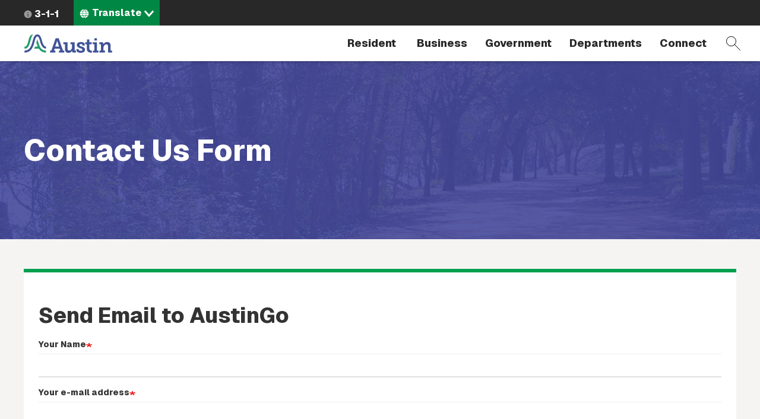

--- FILE ---
content_type: text/html; charset=UTF-8
request_url: https://www.austintexas.gov/email/austingo
body_size: 9874
content:
<!DOCTYPE html>
<html  lang="en" dir="ltr" prefix="content: http://purl.org/rss/1.0/modules/content/  dc: http://purl.org/dc/terms/  foaf: http://xmlns.com/foaf/0.1/  og: http://ogp.me/ns#  rdfs: http://www.w3.org/2000/01/rdf-schema#  schema: http://schema.org/  sioc: http://rdfs.org/sioc/ns#  sioct: http://rdfs.org/sioc/types#  skos: http://www.w3.org/2004/02/skos/core#  xsd: http://www.w3.org/2001/XMLSchema# ">
  <head>
    <meta charset="utf-8" />
<link rel="canonical" href="https://www.austintexas.gov/email/austingo" />
<meta name="Generator" content="Drupal 10 (https://www.drupal.org)" />
<meta name="MobileOptimized" content="width" />
<meta name="HandheldFriendly" content="true" />
<meta name="viewport" content="width=device-width, initial-scale=1.0" />
<link rel="icon" href="/themes/custom/coa/favicon.ico" type="image/png" />
<script>window.a2a_config=window.a2a_config||{};a2a_config.callbacks=[];a2a_config.overlays=[];a2a_config.templates={};</script>

    <title>Contact Us Form | AustinTexas.gov</title>
    <link rel="stylesheet" media="all" href="/sites/default/files/css/css_lEitJx6AbQW-82khi4PFltxL4zdFj8naYZ-_B_ZePXk.css?delta=0&amp;language=en&amp;theme=coa&amp;include=[base64]" />
<link rel="stylesheet" media="all" href="/sites/default/files/css/css_8UT2nto58WSjhppblauTZu2sJSBqYXo4TIiBl9EuJrA.css?delta=1&amp;language=en&amp;theme=coa&amp;include=[base64]" />
<link rel="stylesheet" media="all" href="https://cdnjs.cloudflare.com/ajax/libs/font-awesome/4.7.0/css/font-awesome.min.css" />
<link rel="stylesheet" media="all" href="https://cdn.bitmovin.com/player/web/8/bitmovinplayer-ui.css" />
<link rel="stylesheet" media="all" href="/sites/default/files/css/css_9y6ym4bpZjE2uENw2YRac_erOc7-t3PiOmghG0wU15w.css?delta=4&amp;language=en&amp;theme=coa&amp;include=[base64]" />
<link rel="stylesheet" media="all" href="/sites/default/files/asset_injector/css/turn_off_gtranslate-92508dd2432955fd259fc5548a1d0783.css?t8iwu5" />

    <script type="application/json" data-drupal-selector="drupal-settings-json">{"path":{"baseUrl":"\/","pathPrefix":"","currentPath":"email\/austingo","currentPathIsAdmin":false,"isFront":false,"currentLanguage":"en"},"pluralDelimiter":"\u0003","suppressDeprecationErrors":true,"gtag":{"tagId":"","consentMode":false,"otherIds":[],"events":[],"additionalConfigInfo":[]},"ajaxPageState":{"libraries":"[base64]","theme":"coa","theme_token":null},"ajaxTrustedUrl":{"form_action_p_pvdeGsVG5zNF_XLGPTvYSKCf43t8qZYSwcfZl2uzM":true,"\/search-pages":true},"gtm":{"tagId":null,"settings":{"data_layer":"dataLayer","include_environment":false},"tagIds":["GTM-WHQFX42"]},"data":{"extlink":{"extTarget":false,"extTargetNoOverride":false,"extNofollow":false,"extNoreferrer":false,"extFollowNoOverride":false,"extClass":"0","extLabel":"(link is external)","extImgClass":false,"extSubdomains":false,"extExclude":"","extInclude":"","extCssExclude":"","extCssExplicit":"","extAlert":false,"extAlertText":"This link will take you to an external web site. We are not responsible for their content.","mailtoClass":"0","mailtoLabel":"(link sends email)","extUseFontAwesome":false,"extIconPlacement":"before","extFaLinkClasses":"fa fa-external-link","extFaMailtoClasses":"fa fa-envelope-o","whitelistedDomains":[]}},"ckeditorAccordion":{"accordionStyle":{"collapseAll":1,"keepRowsOpen":null,"animateAccordionOpenAndClose":1,"openTabsWithHash":1,"allowHtmlInTitles":0}},"bootstrap":{"forms_has_error_value_toggle":1,"modal_animation":1,"modal_backdrop":"true","modal_focus_input":1,"modal_keyboard":1,"modal_select_text":1,"modal_show":1,"modal_size":"","popover_enabled":1,"popover_animation":1,"popover_auto_close":1,"popover_container":"body","popover_content":"","popover_delay":"0","popover_html":0,"popover_placement":"right","popover_selector":"","popover_title":"","popover_trigger":"click","tooltip_enabled":1,"tooltip_animation":1,"tooltip_container":"body","tooltip_delay":"0","tooltip_html":0,"tooltip_placement":"auto left","tooltip_selector":"","tooltip_trigger":"hover"},"viewsJumpMenu":{"translation-selector-menu-block-1-jump-menu":{"new_window":false}},"coa_custom":{"js":{"custom_variable":"notnode"},"user_role":"admin_publisher"},"user":{"uid":0,"permissionsHash":"498f8a30997b655ff04e4c2d13be805c8a62fb8d2cd4bfc4a2985bac35a66cef"}}</script>
<script src="/sites/default/files/js/js_1tbvoQ3UR91jiKDumpJ04KXd5cg8VT6CqLm0sM0VxBc.js?scope=header&amp;delta=0&amp;language=en&amp;theme=coa&amp;include=[base64]"></script>
<script src="/sites/default/files/asset_injector/js/translation_header-c9dbbeed15aa1cc135f221491e1514c2.js?t8iwu5"></script>
<script src="/modules/contrib/google_tag/js/gtag.js?t8iwu5"></script>
<script src="/modules/contrib/google_tag/js/gtm.js?t8iwu5"></script>

  </head>
  <body class="email-austingo path-email navbar-is-fixed-top has-glyphicons">
    <a href="#main-content" class="focusable skip-link">Skip to main content</a>
    <noscript><iframe src="https://www.googletagmanager.com/ns.html?id=GTM-WHQFX42"
                  height="0" width="0" style="display:none;visibility:hidden"></iframe></noscript>

      <div class="dialog-off-canvas-main-canvas" data-off-canvas-main-canvas>
          
    <header class="navbar navbar-default navbar-fixed-top" id="navbar">
                              <div id="above_header">
            <a href="/" class="microsite-home-link">austintexas.gov</a>
              <div class="region region-above-header">
    <nav role="navigation" aria-labelledby="block-actionnavigation-menu" id="block-actionnavigation">
            
  <h2 class="visually-hidden" id="block-actionnavigation-menu">Action Navigation</h2>
  

        

      <ul class="menu menu--menu-action-navigation nav">
      
                        <li class="first last">
                                      <a class="icon-311" href="/department/311">3-1-1</a>
                                        </li>
          </ul>
  

  </nav>
<section class="views-element-container block block-views block-views-blocktranslation-selector-menu-block-1 clearfix" id="block-coa-views-block-translation-selector-menu-block-1">
  
    

      <div class="form-group"><div class="lang-selector-cofa view view-translation-selector-menu view-id-translation_selector_menu view-display-id-block_1 js-view-dom-id-a4695281f8e91ed020f422f5e0071505ba329eb1066798229b71f59dcdf23ce6">
  
    
      
      <div class="view-content">
      
<div>
    <select class="lang-selector-cofa-select OneLinkNoTx ViewsJumpMenu js-viewsJumpMenu" title="Translate" id="translation-selector-menu-block-1-jump-menu" aria-label="Language selector">
    <option>Translate</option>
      <option data-url="javascript:void(0);" lang-value="en-us");">English</option>
      <option data-url="javascript:void(0);" lang-value="es-us");">Español</option>
      <option data-url="javascript:void(0);" lang-value="fr-fr");">Français</option>
      <option data-url="javascript:void(0);" lang-value="sw-ke");">Kiswahili</option>
      <option data-url="javascript:void(0);" lang-value="vi-vn");">Tiếng Việt</option>
      <option data-url="javascript:void(0);" lang-value="ur-in");">اردو</option>
      <option data-url="javascript:void(0);" lang-value="ar-xy");">العربية</option>
      <option data-url="javascript:void(0);" lang-value="ps-af");">پښتو</option>
      <option data-url="javascript:void(0);" lang-value="ne-np");">नेपाली</option>
      <option data-url="javascript:void(0);" lang-value="hi-in");">हिंदी</option>
      <option data-url="javascript:void(0);" lang-value="my-mm");">မြန်မာ</option>
      <option data-url="javascript:void(0);" lang-value="ti-et");">ትግርኛ</option>
      <option data-url="javascript:void(0);" lang-value="zh-cn");">简体中文</option>
      <option data-url="javascript:void(0);" lang-value="zh-tw");">繁體中文</option>
      <option data-url="javascript:void(0);" lang-value="ko-kr");">한국어</option>
    </select>
</div>

    </div>
  
          </div>
</div>

  </section>


  </div>

          </div>
              
      <div class="navbar-header-wrapper">
        <div class="navbar-header">
            <div class="region region-navigation">
        <span class="notranslate">
    <a class="logo navbar-btn" href="/" title="City of Austin Home" rel="home">
            <img src="/themes/custom/coa/images/austin-header-branding-logo.svg" alt="City of Austin - Website">
      </a>
      </span>
<section class="views-exposed-form block block-views block-views-exposed-filter-blocksearch-pages-page-1 clearfix" data-drupal-selector="views-exposed-form-search-pages-page-1" id="block-exposedformsearch-pagespage-1">
  
    

      <form action="/search-pages" method="get" id="views-exposed-form-search-pages-page-1" accept-charset="UTF-8">
  <div class="form--inline form-inline clearfix">
  <div class="form-item js-form-item form-type-textfield js-form-type-textfield form-item-search-api-fulltext js-form-item-search-api-fulltext form-no-label form-group">
  
  
  <input placeholder="Search by keyword" data-drupal-selector="edit-search-api-fulltext" class="form-text form-control" type="text" id="edit-search-api-fulltext" name="search_api_fulltext" value="" size="30" maxlength="128" />

  
  
  </div>
<div data-drupal-selector="edit-actions" class="form-actions form-group js-form-wrapper form-wrapper" id="edit-actions"><button data-drupal-selector="edit-submit-search-pages" class="button js-form-submit form-submit btn-primary btn icon-before" type="submit" id="edit-submit-search-pages" value="Filter"><span class="icon glyphicon glyphicon-filter" aria-hidden="true"></span>
Filter</button></div>

</div>

</form>

  </section>


  </div>

                                <button type="button" class="navbar-toggle collapsed" data-toggle="collapse" data-target="#navbar-collapse">
              <span class="sr-only">Toggle navigation</span>
              <span class="menu-label">Menu</span>
              <span class="close-label">Close</span>
            </button>
          
          <a href="#" class="icon-search" data-toggle="collapse" data-target="#navbar .block-views-exposed-filter-blocksearch-pages-page-1">Search</a>
        </div>
      </div>

                    <div id="navbar-collapse" class="navbar-collapse collapse">
            <div class="region region-navigation-collapsible">
    <nav role="navigation" aria-labelledby="block-mainmenu-menu" id="block-mainmenu">
            <h2 class="sr-only" id="block-mainmenu-menu">Main menu</h2>

      
        <a href="/" class="menu-home-link visible-xs">Home</a>
  
    
  
          
        <ul class="menu menu--main nav navbar-nav">
                          <li class="expanded dropdown first">
              <a class="resident dropdown-toggle" href="/resident" data-toggle="dropdown">
          Resident
        </a>
                        
        <div class="dropdown-menu">
      <div class="descriptor">
        <h3>Resident</h3>
                                            <a class="btn btn-default hidden-xs" href="/resident">Open the Resident page</a>
                          </div>

        
  
                                                                                                                                                                                                                                                                                                                                                                          
        <ul class="nav three-level">
                  <a class="btn btn-hollow hidden-lg" href="/resident">Open the Resident page</a>
                                <li class="has-children first">
              <a href="/resident/household">
          Household
        </a>
                        
    
            <div class="sideways-menu">
      
          
        <ul class="nav third-level">
                          <li class="first">
              <a href="/resident/getting-home">
          Getting a Home
        </a>
                  </li>
                      <li>
              <a href="/resident/utilities">
          Utilities
        </a>
                  </li>
                      <li>
              <a href="/resident/trash-recycling-and-composting">
          Trash and Recycling
        </a>
                  </li>
                      <li>
              <a href="https://www.austintexas.gov/page/austin-senior-services-hub">
          Austin Senior Services Hub
        </a>
                  </li>
                      <li>
              <a href="/resident/gardening-and-home-improvements">
          Gardening and Home Improvements
        </a>
                  </li>
                      <li>
              <a href="/resident/gardening-and-home-improvements">
          Home Improvements
        </a>
                  </li>
                      <li class="last">
              <a href="/resident/pets-and-adoption">
          Pets and Adoption
        </a>
                  </li>
        </ul>

                  <a class="btn btn-primary" href="/resident/household">Open the Household page</a>
            </div>
    
    
            </li>
                      <li class="has-children">
              <a href="/resident/neighborhoods">
          Neighborhoods
        </a>
                        
    
            <div class="sideways-menu">
      
          
        <ul class="nav third-level">
                          <li class="first">
              <a href="/resident/education">
          Education
        </a>
                  </li>
                      <li>
              <a href="/resident/libraries">
          Libraries
        </a>
                  </li>
                      <li>
              <a href="/resident/families">
          Families
        </a>
                  </li>
                      <li class="last">
              <a href="/resident/neighborhood-community">
          Neighborhood Issues
        </a>
                  </li>
        </ul>

                  <a class="btn btn-primary" href="/resident/neighborhoods">Open the Neighborhoods page</a>
            </div>
    
    
            </li>
                      <li class="has-children no-column">
              <a href="/resident/health">
          Health
        </a>
                        
    
            <div class="sideways-menu">
      
          
        <ul class="nav third-level">
                          <li class="first">
              <a href="/resident/animals">
          Animals
        </a>
                  </li>
                      <li class="last">
              <a href="/resident/public-health">
          Public Health
        </a>
                  </li>
        </ul>

                  <a class="btn btn-primary" href="/resident/health">Open the Health page</a>
            </div>
    
    
            </li>
                      <li class="has-children">
              <a href="/resident/public-safety">
          Public Safety
        </a>
                        
    
            <div class="sideways-menu">
      
          
        <ul class="nav third-level">
                          <li class="first">
              <a href="/resident/crime">
          Crime
        </a>
                  </li>
                      <li>
              <a href="/resident/courts">
          Courts
        </a>
                  </li>
                      <li>
              <a href="/resident/fire-safety">
          Fire Safety
        </a>
                  </li>
                      <li>
              <a href="/resident/emergency-preparedness">
          Emergency Preparedness
        </a>
                  </li>
                      <li class="last">
              <a href="/resident/public-safety-employment">
          Public Safety Employment
        </a>
                  </li>
        </ul>

                  <a class="btn btn-primary" href="/resident/public-safety">Open the Public Safety page</a>
            </div>
    
    
            </li>
                      <li class="has-children">
              <a href="/resident/arts-and-leisure">
          Arts and Leisure
        </a>
                        
    
            <div class="sideways-menu">
      
          
        <ul class="nav third-level">
                          <li class="first">
              <a href="/resident/arts-history-and-culture">
          Arts, History and Culture
        </a>
                  </li>
                      <li>
              <a href="/resident/outdoor-nature-and-wildlife">
          Outdoor, Nature and Wildlife
        </a>
                  </li>
                      <li>
              <a href="/resident/events">
          Events
        </a>
                  </li>
                      <li>
              <a href="/resident/city-venues-and-facilities">
          City Venues and Facilities
        </a>
                  </li>
                      <li class="last">
              <a href="/resident/film-and-music">
          Film and Music
        </a>
                  </li>
        </ul>

                  <a class="btn btn-primary" href="/resident/arts-and-leisure">Open the Arts and Leisure page</a>
            </div>
    
    
            </li>
                      <li class="has-children">
              <a href="/resident/environmental">
          Environmental
        </a>
                        
    
            <div class="sideways-menu">
      
          
        <ul class="nav third-level">
                          <li class="first">
              <a href="/resident/city-programs-and-initiatives">
          City Programs and Initiatives
        </a>
                  </li>
                      <li>
              <a href="/resident/conservation-and-recycling">
          Conservation and Recycling
        </a>
                  </li>
                      <li>
              <a href="/resident/animals-and-wildlife">
          Animals and Wildlife
        </a>
                  </li>
                      <li class="last">
              <a href="/resident/parks">
          Parks
        </a>
                  </li>
        </ul>

                  <a class="btn btn-primary" href="/resident/environmental">Open the Environmental page</a>
            </div>
    
    
            </li>
                      <li class="has-children">
              <a href="/resident/transportation">
          Transportation
        </a>
                        
    
            <div class="sideways-menu">
      
          
        <ul class="nav third-level">
                          <li class="first">
              <a href="/resident/carbus">
          Car/Bus
        </a>
                  </li>
                      <li>
              <a href="/resident/aviation">
          Aviation
        </a>
                  </li>
                      <li>
              <a href="/resident/bicyclepedestrian">
          Bicycle/Pedestrian
        </a>
                  </li>
                      <li class="last">
              <a href="/resident/streetsmaps">
          Streets/Maps
        </a>
                  </li>
        </ul>

                  <a class="btn btn-primary" href="/resident/transportation">Open the Transportation page</a>
            </div>
    
    
            </li>
                      <li class="has-children last">
              <a href="/resident/city-austin">
          City of Austin
        </a>
                        
    
            <div class="sideways-menu">
      
          
        <ul class="nav third-level">
                          <li class="first">
              <a href="/resident/about-city-austin">
          About Austin
        </a>
                  </li>
                      <li>
              <a href="/voterinfo">
          Voting and Elections
        </a>
                  </li>
                      <li>
              <a href="/department/volunteer-city-austin">
          Get Involved
        </a>
                  </li>
                      <li>
              <a href="/resident/city-jobs">
          City Jobs
        </a>
                  </li>
                      <li class="last">
              <a href="/resident/records-and-documents">
          Records and Documents
        </a>
                  </li>
        </ul>

                  <a class="btn btn-primary" href="/resident/city-austin">Open the City of Austin page</a>
            </div>
    
    
            </li>
        </ul>

    
        </div>
  
            </li>
                      <li class="expanded dropdown">
              <a class="business dropdown-toggle" href="/business" data-toggle="dropdown">
          Business
        </a>
                        
        <div class="dropdown-menu">
      <div class="descriptor">
        <h3>Business</h3>
                                            <a class="btn btn-default hidden-xs" href="/business">Open the Business page</a>
                          </div>

        
  
                                                                                                                                                                                                                                                                
        <ul class="nav three-level">
                  <a class="btn btn-hollow hidden-lg" href="/business">Open the Business page</a>
                                <li class="has-children first">
              <a href="/business/doing-business">
          Doing Business
        </a>
                        
    
            <div class="sideways-menu">
      
          
        <ul class="nav third-level">
                          <li class="first">
              <a href="/business/utilities">
          Utilities
        </a>
                  </li>
                      <li>
              <a href="/business/doing-business-city">
          Doing Business with the City
        </a>
                  </li>
                      <li>
              <a href="/business/taxes">
          Taxes
        </a>
                  </li>
                      <li>
              <a href="/business/mbewbe-program">
          MBE/WBE Program
        </a>
                  </li>
                      <li>
              <a href="/business/city-code">
          City Code
        </a>
                  </li>
                      <li>
              <a href="/business/food-establishments">
          Food Establishments
        </a>
                  </li>
                      <li>
              <a href="/business/permits">
          Permits
        </a>
                  </li>
                      <li>
              <a href="/business/day-labor">
          Day Labor
        </a>
                  </li>
                      <li class="last">
              <a href="/business/records-and-documents">
          Records and Documents
        </a>
                  </li>
        </ul>

                  <a class="btn btn-primary" href="/business/doing-business">Open the Doing Business page</a>
            </div>
    
    
            </li>
                      <li class="has-children no-column">
              <a href="/business/starting-out">
          Starting Out
        </a>
                        
    
            <div class="sideways-menu">
      
          
        <ul class="nav third-level">
                          <li class="first">
              <a href="/business/starting-business">
          Starting a Business
        </a>
                  </li>
                      <li>
              <a href="/business/relocating-business">
          Relocating a Business
        </a>
                  </li>
                      <li class="last">
              <a href="/business/incentives-and-grants-0">
          Incentives and Grants
        </a>
                  </li>
        </ul>

                  <a class="btn btn-primary" href="/business/starting-out">Open the Starting Out page</a>
            </div>
    
    
            </li>
                      <li>
              <a target="_blank" href="https://financeonline.austintexas.gov/afo/finance/">
          City Contracts
        </a>
                  </li>
                      <li class="has-children no-column">
              <a href="/business/small-business-centers">
          Small Business Centers
        </a>
                        
    
            <div class="sideways-menu">
      
          
        <ul class="nav third-level">
                          <li class="first">
              <a href="/business/small-business-development">
          Small Business Development
        </a>
                  </li>
                      <li class="last">
              <a href="/business/incentives-and-grants">
          Incentives and Grants
        </a>
                  </li>
        </ul>

                  <a class="btn btn-primary" href="/business/small-business-centers">Open the Small Business Centers page</a>
            </div>
    
    
            </li>
                      <li>
              <a href="/department/austin-center-events">
          Austin Center for Events
        </a>
                  </li>
                      <li class="has-children no-column">
              <a href="/business/nonprofits">
          Nonprofits
        </a>
                        
    
            <div class="sideways-menu">
      
          
        <ul class="nav third-level">
                          <li class="first last">
              <a href="/business/grants">
          Grants
        </a>
                  </li>
        </ul>

                  <a class="btn btn-primary" href="/business/nonprofits">Open the Nonprofits page</a>
            </div>
    
    
            </li>
                      <li class="last">
              <a href="/page/green-resources">
          Green Resources
        </a>
                  </li>
        </ul>

    
        </div>
  
            </li>
                      <li class="expanded dropdown">
              <a class="government dropdown-toggle" href="/government" data-toggle="dropdown">
          Government
        </a>
                        
        <div class="dropdown-menu">
      <div class="descriptor">
        <h3>Government</h3>
                                            <a class="btn btn-default hidden-xs" href="/government">Open the Government page</a>
                          </div>

        
  
                                                                                                                                                                        
        <ul class="nav two-level">
                  <a class="btn btn-hollow hidden-lg" href="/government">Open the Government page</a>
                                <li class="first">
              <a href="/austin-city-council">
          City Council
        </a>
                  </li>
                      <li>
              <a href="/department/austin-city-managers-office">
          City Manager&#039;s Office
        </a>
                  </li>
                      <li>
              <a href="/department/boards-and-commissions">
          Boards and Commissions
        </a>
                  </li>
                      <li>
              <a href="/department/city-council/council/council_meeting_info_center.htm">
          City Council meeting information
        </a>
                  </li>
                      <li>
              <a href="/government/city-hall">
          City Hall
        </a>
                  </li>
                      <li>
              <a href="https://www.austintexas.gov/services/apply-city-job">
          Jobs
        </a>
                  </li>
                      <li class="last">
              <a href="https://services.austintexas.gov/edims/search.cfm">
          Public Records
        </a>
                  </li>
        </ul>

    
        </div>
  
            </li>
                      <li class="expanded dropdown">
              <a class="departments dropdown-toggle" href="/departments" data-toggle="dropdown">
          Departments
        </a>
                        
        <div class="dropdown-menu">
      <div class="descriptor">
        <h3>Departments</h3>
                  <a class="btn btn-default hidden-xs" href="/departments">View full directory of departments</a>
              </div>

              <h2 class="menu-title hidden-xs">Frequently Viewed Departments</h2>
        
  
                                  
        <ul class="nav department-menu">
                  <a class="btn btn-hollow hidden-lg" href="/departments">View full directory of departments</a>
                                <li class="has-children no-column first">
              <span class="menu-separator-label">
          Visit
        </span>
                        
    
            <div class="department-menu-section">
      
          
        <ul class="nav third-level">
                          <li class="first">
              <a href="/airport">
          Airport
        </a>
                  </li>
                      <li>
              <a href="https://www.austintexas.org/">
          Visitors Bureau
        </a>
                  </li>
                      <li class="last">
              <a href="https://www.austinconventioncenter.com/">
          Convention Center
        </a>
                  </li>
        </ul>

                </div>
    
    
            </li>
                      <li class="has-children no-column">
              <span class="menu-separator-label">
          Utilities
        </span>
                        
    
            <div class="department-menu-section">
      
          
        <ul class="nav third-level">
                          <li class="first">
              <a href="/department/austin-energy">
          Austin Energy
        </a>
                  </li>
                      <li>
              <a href="/department/austin-water-utility-0">
          Austin Water
        </a>
                  </li>
                      <li class="last">
              <a href="/department/austin-resource-recovery">
          Resource Recovery
        </a>
                  </li>
        </ul>

                </div>
    
    
            </li>
                      <li class="has-children no-column">
              <span class="menu-separator-label">
          Education &amp; Recreation
        </span>
                        
    
            <div class="department-menu-section">
      
          
        <ul class="nav third-level">
                          <li class="first">
              <a href="https://library.austintexas.gov/">
          Library
        </a>
                  </li>
                      <li class="last">
              <a href="/department/parks-and-recreation">
          Parks and Recreation
        </a>
                  </li>
        </ul>

                </div>
    
    
            </li>
                      <li class="has-children no-column">
              <span class="menu-separator-label">
          Safety
        </span>
                        
    
            <div class="department-menu-section">
      
          
        <ul class="nav third-level">
                          <li class="first last">
              <a href="/department/police">
          Police
        </a>
                  </li>
        </ul>

                </div>
    
    
            </li>
                      <li class="has-children no-column last">
              <span class="menu-separator-label">
          Other
        </span>
                        
    
            <div class="department-menu-section">
      
          
        <ul class="nav third-level">
                          <li class="first">
              <a href="/department/aac">
          Animal Services
        </a>
                  </li>
                      <li>
              <a href="/dsd">
          Development Services
        </a>
                  </li>
                      <li class="last">
              <a href="/department/economic-development">
          Economic Development
        </a>
                  </li>
        </ul>

                </div>
    
    
            </li>
        </ul>

    
        </div>
  
            </li>
                      <li class="expanded dropdown last">
              <a class="dropdown-toggle" href="/" data-toggle="dropdown">
          Connect
        </a>
                        
        <div class="dropdown-menu">
      <div class="descriptor">
        <h3>Connect</h3>
                                            </div>

        
  
                                                                                                                  
        <ul class="nav two-level">
                  <a class="btn btn-hollow hidden-lg" href="/">Open the Connect page</a>
                                <li class="first">
              <a href="https://publicinput.com/Portal/F1211">
          Share ideas online about improving Austin 
        </a>
                  </li>
                      <li>
              <a href="/community">
          Participate in the City
        </a>
                  </li>
                      <li>
              <a href="/page/austin-notes">
          Sign up for email updates
        </a>
                  </li>
                      <li class="last">
              <a href="/contact-us">
          City contact information
        </a>
                  </li>
        </ul>

    
        </div>
  
            </li>
        </ul>

    
    

  </nav>

  </div>

        </div>
                    </div>
          </header>
  <div role="main" class="main-container js-quickedit-main-content">
    
                    <div id="header_hero" role="banner">
          
<div class="region region-header-hero">
  <div class="header-hero-background ">
    
  </div>
  <div class="header-hero-breadcrumb-title-wrapper">
    <div class="container-wide-lg container-wide-md container-wide-sm container-xs">
      <div class="inner">
        <div class="header-hero-breadcrumb">
            

        </div>
        <div class="header-hero-title">
                       <h2 class="page-header">Contact Us Form</h2>
   


        </div>
      </div>
    </div>
  </div>
</div>

        </div>
            
    
  
    <section id="wrapper-content" class="container-wide-lg container-wide-md container-wide-sm container-xs">
                      <div class="highlighted">  <div class="region region-highlighted">
    <div data-drupal-messages-fallback class="hidden"></div>

  </div>
</div>
          
        
              <div id="main-content">
          <div class="region region-content">
      <form class="contact-us-form" data-drupal-selector="contact-us-form" action="/email/austingo" method="post" id="contact-us-form" accept-charset="UTF-8">
  <input data-drupal-selector="edit-form-ver" type="hidden" name="form_ver" value="1" /><input data-drupal-selector="edit-refurl" type="hidden" name="refurl" value="" /><input autocomplete="off" data-drupal-selector="form-huag35unpr2xnsjbcit-zs7rcmxdz2dy-yzmraxkzye" type="hidden" name="form_build_id" value="form-HuaG35uNPr2xNsJbcit_zs7RCmXDz2dY_YZMrAxkZyE" /><input data-drupal-selector="edit-contact-us-form" type="hidden" name="form_id" value="contact_us_form" /><h1 id="email_header">Send Email to     AustinGo</h1><input data-drupal-selector="edit-sendto" type="hidden" name="sendto" value="austingo" /><div class="form-item js-form-item form-type-textfield js-form-type-textfield form-item-fullname js-form-item-fullname form-group">
      <label for="edit-fullname" class="control-label js-form-required form-required">Your Name</label>
  
  
  <input data-drupal-selector="edit-fullname" class="form-text required form-control" type="text" id="edit-fullname" name="fullname" value="" size="65" maxlength="128" required="required" aria-required="true" />

  
  
  </div>
<div class="form-item js-form-item form-type-email js-form-type-email form-item-emailfrom js-form-item-emailfrom form-group">
      <label for="edit-emailfrom" class="control-label js-form-required form-required">Your e-mail address</label>
  
  
  <input data-drupal-selector="edit-emailfrom" class="form-email required form-control" type="email" id="edit-emailfrom" name="emailfrom" value="" size="65" maxlength="254" required="required" aria-required="true" />

  
  
  </div>
<div class="form-item js-form-item form-type-textfield js-form-type-textfield form-item-subject js-form-item-subject form-group">
      <label for="edit-subject" class="control-label js-form-required form-required">Subject</label>
  
  
  <input data-drupal-selector="edit-subject" class="form-text required form-control" type="text" id="edit-subject" name="subject" value="" size="65" maxlength="128" required="required" aria-required="true" />

  
  
  </div>
<div class="form-item js-form-item form-type-textarea js-form-type-textarea form-item-message js-form-item-message form-group">
      <label for="edit-message" class="control-label js-form-required form-required">Message</label>
  
  
  <div class="form-textarea-wrapper">
  <textarea data-drupal-selector="edit-message" class="form-textarea required form-control" id="edit-message" name="message" rows="5" cols="30" required="required" aria-required="true"></textarea>
</div>


  
  
  </div>
<button data-drupal-selector="edit-submit" class="button js-form-submit form-submit btn-primary btn" type="submit" id="edit-submit" name="op" value="Submit">Submit</button>
</form>


  </div>

                
              </div>
      </section>

    
  
</div>
      <footer role="contentinfo" class="footer ">

      
        <div class="region region-footer clearfix">
  	<div id="coa_seal" title="City of Austin" alt="City of Austin - Website">City of Austin</div>
    <nav role="navigation" aria-labelledby="block-footermenu-menu" id="block-footermenu">
            
  <h2 class="visually-hidden" id="block-footermenu-menu">Footer Menu</h2>
  

        
      <ul class="menu menu--menu-footer-menu nav">
                      <li class="first">
                                        <a href="/department/311" data-drupal-link-system-path="taxonomy/term/1859">Get information or assistance</a>
              </li>
                      <li>
                                        <a href="/page/austintexasgov-feedback" data-drupal-link-system-path="node/61357">Give feedback on our website</a>
              </li>
                      <li>
                                        <a href="/sitemap" data-drupal-link-system-path="sitemap">Site Map</a>
              </li>
                      <li>
                                        <a href="https://services.austintexas.gov/edims/search.cfm">Public Records</a>
              </li>
                      <li class="last">
                                        <a href="https://austincouncilforum.org/">City Council Message Board</a>
              </li>
        </ul>
  

  </nav>
<section id="block-footersocialmedia-2" class="block block-block-content block-block-contentc20c22f2-ed50-44e4-82fa-fd4ab488f313 clearfix">
  
    

      
            <div class="field field--name-body field--type-text-with-summary field--label-hidden field--item"><ul>
<li><a class="icon-facebook" href="https://www.facebook.com/austintexasgov" target="_blank">Facebook</a></li>
<li><a class="icon-x" href="https://x.com/austintexasgov" target="_blank">X</a></li>
<li><a class="icon-linkedin" href="https://www.linkedin.com/company/city-of-austin/" target="_blank">LinkedIn</a></li>
<li><a class="icon-instagram" href="https://www.instagram.com/austintexasgov/" target="_blank">Instagram</a></li>
<li><a class="icon-youtube" href="https://www.youtube.com/user/austintexasgov" target="_blank">YouTube</a></li>
<li><a class="icon-rss" href="/site/news/rss.xml">RSS</a></li>
</ul>
</div>
      
  </section>

<nav role="navigation" aria-labelledby="block-gettherefromhere-menu" id="block-gettherefromhere">
            
  <h2 class="visually-hidden" id="block-gettherefromhere-menu">Second Footer Menu</h2>
  

        
      <ul class="menu menu--footer-one nav">
                      <li class="first">
                                        <a href="https://www.austintexas.org/">Visit Austin</a>
              </li>
                      <li>
                                        <a href="/contact-us" data-drupal-link-system-path="node/30444">City Directory</a>
              </li>
                      <li>
                                        <a href="/jobs">Jobs</a>
              </li>
                      <li>
                                        <a href="/page/legal-notice" data-drupal-link-system-path="node/2467">Legal Notices</a>
              </li>
                      <li class="last">
                                        <a href="/page/privacy-policy" data-drupal-link-system-path="node/2468">Privacy Notice</a>
              </li>
        </ul>
  

  </nav>
<section id="block-footersocialmedia" class="block block-block-content block-block-contentc20c22f2-ed50-44e4-82fa-fd4ab488f313 clearfix">
  
    

  <nav>
    
            <div class="field field--name-body field--type-text-with-summary field--label-hidden field--item"><ul>
<li><a class="icon-facebook" href="https://www.facebook.com/austintexasgov" target="_blank">Facebook</a></li>
<li><a class="icon-x" href="https://x.com/austintexasgov" target="_blank">X</a></li>
<li><a class="icon-linkedin" href="https://www.linkedin.com/company/city-of-austin/" target="_blank">LinkedIn</a></li>
<li><a class="icon-instagram" href="https://www.instagram.com/austintexasgov/" target="_blank">Instagram</a></li>
<li><a class="icon-youtube" href="https://www.youtube.com/user/austintexasgov" target="_blank">YouTube</a></li>
<li><a class="icon-rss" href="/site/news/rss.xml">RSS</a></li>
</ul>
</div>
      
  </nav>
</section>

  </div>


      
          </footer>
  
  </div>

    
    <script src="/sites/default/files/js/js_XaK_rnEkiqU3V_uWoLRwbUWB4yOP7PBEGVMffRnPvus.js?scope=footer&amp;delta=0&amp;language=en&amp;theme=coa&amp;include=[base64]"></script>
<script src="https://static.addtoany.com/menu/page.js" async></script>
<script src="/sites/default/files/js/js_JxGpProZ3qrUG0hbfXJ6-rOsVq4dP0QHsXTAVo2nAcE.js?scope=footer&amp;delta=2&amp;language=en&amp;theme=coa&amp;include=[base64]"></script>
<script src="/sites/default/files/asset_injector/js/ga_hotfix-64e76610f67a781dea546a37160e3b1e.js?t8iwu5"></script>
<script src="/sites/default/files/asset_injector/js/kiosk_fix_pdf_spawn-7af8274358e7f07e95216798034f7008.js?t8iwu5"></script>
<script src="/sites/default/files/js/js_Ufy9rvU7WfuCepanFxwlYmGDW6HZ5VuiOmMPHS4_1i8.js?scope=footer&amp;delta=5&amp;language=en&amp;theme=coa&amp;include=[base64]"></script>
<script src="/sites/default/files/asset_injector/js/siteimprove-68cd30ce69d68a07693e1f907c640482.js?t8iwu5"></script>
<script src="https://cdn.jsdelivr.net/npm/js-cookie@3.0.5/dist/js.cookie.min.js"></script>
<script src="https://cdnjs.cloudflare.com/ajax/libs/modernizr/2.8.3/modernizr.min.js"></script>
<script src="https://cdn.jsdelivr.net/npm/bitmovin-player@8/bitmovinplayer.js"></script>
<script src="https://cdn.bitmovin.com/player/web/8/bitmovinplayer-ui.js"></script>
<script src="/sites/default/files/js/js_lgNZ2_7RSc12IceFdhWJLfKxSkV9QTk9CSvfGTt8wGQ.js?scope=footer&amp;delta=11&amp;language=en&amp;theme=coa&amp;include=[base64]"></script>
<script src="/modules/contrib/ckeditor_accordion/js/accordion.frontend.js?t8iwu5"></script>
<script src="/sites/default/files/js/js_Eu_qKWp0bsFWmkSWMPbhMqyCVaH4H1kaQ0dZibRDMxc.js?scope=footer&amp;delta=13&amp;language=en&amp;theme=coa&amp;include=[base64]"></script>

  <script type="text/javascript" src="/_Incapsula_Resource?SWJIYLWA=719d34d31c8e3a6e6fffd425f7e032f3&ns=2&cb=1872167083" async></script></body>
</html>


--- FILE ---
content_type: application/javascript
request_url: https://www.austintexas.gov/_Incapsula_Resource?SWJIYLWA=719d34d31c8e3a6e6fffd425f7e032f3&ns=2&cb=1872167083
body_size: 18883
content:
var _0xce7b=['\x77\x70\x70\x79\x4c\x73\x4f\x79\x77\x72\x38\x67','\x47\x53\x54\x44\x74\x73\x4f\x67\x77\x35\x67\x43\x59\x4d\x4b\x6a\x77\x71\x76\x43\x69\x45\x46\x31\x77\x37\x54\x44\x67\x73\x4b\x62\x51\x67\x3d\x3d','\x51\x73\x4f\x54\x77\x34\x51\x67\x77\x36\x41\x3d','\x77\x35\x4a\x4f\x62\x38\x4f\x4e\x47\x38\x4f\x33','\x77\x35\x42\x4a\x4f\x68\x38\x71\x77\x35\x44\x43\x69\x63\x4f\x79\x77\x70\x58\x44\x6b\x6e\x46\x38\x77\x35\x2f\x43\x6a\x44\x77\x6b\x77\x70\x73\x3d','\x77\x72\x62\x44\x71\x73\x4f\x6b\x77\x6f\x39\x6f','\x52\x38\x4f\x57\x77\x36\x33\x43\x69\x77\x50\x44\x6e\x73\x4f\x71','\x77\x71\x45\x30\x77\x35\x50\x44\x73\x6a\x72\x44\x6e\x78\x34\x62\x4b\x53\x48\x43\x6d\x69\x4a\x61\x77\x6f\x55\x55\x77\x35\x64\x33\x77\x35\x51\x37\x62\x69\x51\x30\x77\x70\x52\x52\x77\x72\x44\x44\x6a\x55\x41\x3d','\x77\x71\x46\x39\x77\x36\x72\x43\x70\x48\x30\x3d','\x77\x34\x66\x43\x70\x73\x4b\x71','\x77\x35\x52\x48\x64\x4d\x4f\x4f\x48\x63\x4f\x72\x4b\x77\x3d\x3d','\x57\x4d\x4f\x58\x77\x34\x59\x79\x77\x37\x48\x43\x6c\x41\x3d\x3d','\x77\x71\x45\x30\x77\x35\x50\x44\x73\x6a\x72\x44\x6e\x78\x34\x62\x4b\x53\x48\x43\x6d\x69\x4a\x4f\x77\x70\x59\x62\x77\x35\x5a\x32\x77\x70\x63\x3d','\x77\x36\x58\x43\x68\x73\x4f\x67\x4b\x63\x4b\x57','\x77\x72\x38\x35\x77\x34\x54\x44\x72\x7a\x76\x44\x6b\x52\x67\x5a','\x77\x72\x4c\x44\x72\x77\x2f\x43\x72\x38\x4f\x4f\x77\x34\x5a\x79\x51\x56\x78\x49\x46\x30\x51\x72\x57\x38\x4f\x7a\x43\x79\x49\x2b\x77\x36\x6b\x3d','\x77\x70\x37\x44\x69\x63\x4f\x4d\x77\x6f\x51\x32','\x77\x37\x4c\x43\x71\x38\x4f\x65\x61\x30\x5a\x73\x57\x46\x4c\x44\x72\x51\x3d\x3d','\x77\x71\x72\x44\x6b\x52\x78\x41\x77\x37\x73\x36\x77\x35\x78\x46','\x77\x71\x58\x43\x67\x38\x4b\x34\x43\x58\x50\x43\x67\x73\x4f\x44\x43\x73\x4f\x54\x59\x78\x39\x66\x47\x58\x34\x63\x77\x37\x67\x4a','\x4e\x73\x4f\x30\x77\x6f\x6a\x43\x6d\x58\x67\x4c\x77\x36\x63\x2f\x61\x7a\x6a\x44\x6b\x38\x4b\x63\x77\x71\x38\x3d','\x77\x71\x4c\x44\x6f\x54\x44\x43\x6c\x6a\x45\x6d','\x77\x71\x42\x35\x77\x36\x54\x43\x75\x6e\x48\x43\x6f\x54\x7a\x44\x76\x77\x38\x3d','\x77\x37\x58\x44\x69\x6c\x74\x65\x4a\x79\x34\x3d','\x4d\x38\x4b\x64\x77\x34\x6a\x43\x67\x6a\x73\x2f\x43\x73\x4b\x34','\x77\x70\x67\x4c\x53\x7a\x48\x44\x71\x41\x45\x3d','\x53\x67\x72\x44\x67\x38\x4f\x46\x64\x38\x4b\x34\x4a\x43\x44\x43\x6d\x68\x48\x44\x74\x77\x3d\x3d','\x77\x72\x44\x43\x6c\x38\x4b\x6b\x48\x57\x37\x43\x6e\x77\x3d\x3d','\x44\x78\x70\x63\x77\x72\x6c\x62\x77\x34\x77\x3d','\x45\x6a\x33\x44\x71\x63\x4f\x36\x77\x34\x73\x51','\x77\x6f\x4e\x32\x77\x36\x6f\x72\x56\x58\x38\x3d','\x77\x71\x68\x68\x59\x4d\x4f\x30\x45\x55\x55\x3d','\x77\x35\x6a\x44\x6c\x6d\x62\x43\x70\x73\x4b\x52','\x77\x70\x39\x76\x77\x36\x30\x38\x52\x48\x51\x3d','\x57\x38\x4f\x43\x77\x35\x6f\x3d','\x49\x4d\x4b\x41\x77\x36\x58\x43\x6d\x67\x62\x43\x73\x41\x3d\x3d','\x48\x51\x6a\x43\x6d\x78\x54\x43\x6b\x7a\x59\x3d','\x77\x72\x4d\x52\x77\x70\x76\x43\x6b\x63\x4b\x45\x47\x41\x3d\x3d','\x66\x68\x34\x46\x77\x36\x37\x43\x6f\x63\x4f\x72\x42\x56\x7a\x43\x73\x41\x3d\x3d','\x77\x37\x6e\x43\x6f\x38\x4f\x30\x63\x48\x4a\x30','\x57\x52\x37\x44\x69\x63\x4f\x50\x54\x73\x4b\x2b\x41\x53\x76\x43\x6d\x42\x66\x44\x75\x52\x34\x3d','\x77\x36\x66\x43\x69\x63\x4b\x68\x77\x36\x70\x58\x77\x36\x51\x3d','\x65\x63\x4f\x35\x77\x37\x50\x43\x72\x41\x58\x44\x6d\x38\x4f\x37\x77\x35\x50\x44\x70\x58\x77\x53','\x51\x38\x4f\x65\x77\x37\x54\x43\x74\x68\x62\x44\x67\x41\x3d\x3d','\x77\x37\x31\x6c\x77\x70\x42\x45\x50\x79\x59\x53\x48\x38\x4b\x62\x77\x37\x70\x4d\x48\x43\x59\x3d','\x77\x70\x35\x34\x77\x36\x6b\x4f\x52\x58\x50\x43\x71\x4d\x4b\x6a\x77\x70\x42\x38\x46\x67\x74\x72\x77\x6f\x59\x79\x4c\x63\x4b\x4e\x77\x34\x55\x76\x44\x44\x50\x44\x6f\x32\x6f\x3d','\x46\x38\x4f\x48\x77\x70\x51\x63\x43\x63\x4b\x45\x77\x71\x37\x44\x67\x79\x76\x44\x69\x63\x4f\x31\x77\x35\x6c\x57\x77\x70\x73\x38\x65\x63\x4f\x45\x45\x52\x7a\x44\x67\x38\x4b\x56\x77\x71\x30\x3d','\x77\x70\x67\x71\x59\x55\x44\x43\x68\x63\x4f\x6e','\x77\x70\x6b\x63\x51\x54\x66\x44\x73\x52\x66\x43\x74\x56\x4a\x38\x65\x6e\x46\x32\x5a\x38\x4b\x31\x4e\x63\x4f\x63\x44\x43\x6e\x43\x6d\x4d\x4f\x6c\x4e\x78\x33\x43\x75\x55\x50\x43\x6a\x53\x5a\x42\x58\x4d\x4b\x55\x77\x36\x55\x3d','\x53\x63\x4b\x53\x77\x35\x72\x43\x74\x6a\x73\x2b','\x77\x34\x7a\x43\x75\x4d\x4f\x37\x4f\x63\x4b\x52\x5a\x73\x4f\x36\x77\x37\x76\x44\x70\x6c\x54\x44\x73\x4d\x4b\x74\x77\x6f\x44\x43\x6a\x30\x6e\x44\x6e\x57\x74\x65\x58\x57\x48\x44\x71\x41\x3d\x3d','\x77\x36\x62\x43\x6e\x73\x4b\x72\x77\x36\x78\x4f\x77\x37\x49\x32\x64\x38\x4f\x38\x4a\x38\x4f\x62\x77\x37\x4a\x2f\x50\x4d\x4f\x6a\x77\x70\x51\x75\x77\x72\x59\x55\x77\x71\x7a\x44\x70\x79\x38\x54\x55\x38\x4b\x68\x66\x73\x4b\x4b\x53\x63\x4f\x78\x64\x42\x62\x44\x73\x4d\x4b\x57\x77\x71\x66\x43\x6a\x38\x4f\x48\x4c\x77\x3d\x3d','\x54\x42\x50\x44\x68\x73\x4f\x61\x55\x38\x4b\x6a','\x77\x70\x76\x44\x6d\x54\x73\x51\x77\x71\x5a\x39\x77\x6f\x66\x44\x70\x4d\x4b\x30\x77\x37\x4a\x36\x77\x35\x54\x44\x75\x30\x46\x71\x77\x72\x37\x44\x6d\x30\x62\x43\x74\x38\x4f\x50\x77\x36\x73\x32\x77\x71\x41\x50\x41\x57\x37\x44\x72\x38\x4b\x39','\x77\x6f\x39\x34\x4b\x4d\x4f\x69\x77\x71\x34\x67\x57\x73\x4f\x74\x4c\x38\x4b\x42\x77\x35\x6e\x43\x72\x41\x72\x43\x6b\x73\x4b\x59','\x62\x33\x35\x32\x4d\x31\x41\x42','\x54\x63\x4b\x38\x77\x37\x62\x43\x70\x38\x4b\x59\x50\x63\x4b\x36','\x77\x72\x76\x44\x6f\x68\x62\x43\x70\x4d\x4f\x49\x77\x34\x73\x6f\x58\x45\x73\x58\x46\x55\x67\x37\x57\x67\x3d\x3d','\x43\x51\x70\x48\x77\x71\x56\x43\x77\x35\x6f\x3d','\x77\x35\x5a\x4f\x63\x4d\x4f\x63\x48\x63\x4f\x33\x50\x51\x3d\x3d','\x63\x38\x4f\x61\x77\x37\x31\x66\x45\x63\x4f\x41\x4a\x38\x4f\x56\x46\x38\x4f\x72\x4c\x38\x4b\x74\x45\x53\x77\x3d','\x4c\x73\x4b\x66\x77\x34\x76\x43\x73\x67\x59\x57','\x58\x47\x30\x45\x77\x6f\x6f\x31\x77\x36\x6e\x44\x6a\x77\x3d\x3d','\x55\x73\x4f\x38\x53\x68\x2f\x43\x74\x44\x58\x43\x73\x38\x4f\x52\x47\x45\x4e\x64','\x77\x6f\x38\x57\x55\x7a\x66\x44\x74\x51\x44\x43\x76\x67\x35\x31\x51\x31\x30\x6d\x4b\x77\x3d\x3d','\x62\x38\x4f\x68\x77\x34\x55\x3d','\x47\x38\x4b\x57\x65\x38\x4b\x59\x42\x38\x4b\x62\x77\x72\x44\x44\x73\x79\x4c\x43\x76\x46\x77\x48\x45\x6e\x58\x43\x6c\x73\x4f\x31\x77\x6f\x76\x44\x69\x67\x3d\x3d','\x41\x63\x4f\x32\x77\x70\x44\x43\x68\x57\x73\x3d','\x77\x37\x2f\x43\x76\x63\x4f\x6d','\x77\x70\x4d\x72\x77\x71\x44\x44\x76\x38\x4f\x79\x54\x55\x74\x7a\x4d\x6c\x55\x4f\x5a\x63\x4b\x62\x77\x34\x6c\x45\x4b\x7a\x34\x3d','\x77\x6f\x78\x32\x77\x36\x67\x36\x56\x51\x3d\x3d','\x66\x6d\x6c\x4d\x4e\x46\x59\x62\x77\x71\x44\x44\x6e\x41\x3d\x3d','\x5a\x47\x64\x70\x4b\x55\x4d\x54\x77\x72\x72\x44\x6c\x4d\x4b\x48\x77\x70\x54\x44\x6c\x6d\x2f\x43\x69\x56\x4c\x44\x76\x78\x76\x43\x67\x67\x51\x3d','\x77\x72\x55\x5a\x77\x6f\x66\x43\x6f\x63\x4b\x63\x43\x73\x4f\x4b\x77\x72\x55\x3d','\x65\x73\x4f\x58\x77\x36\x52\x55\x46\x38\x4f\x4e\x66\x63\x4f\x4b\x46\x38\x4b\x71\x49\x38\x4b\x37\x41\x53\x2f\x44\x75\x67\x3d\x3d','\x55\x63\x4f\x4b\x77\x34\x45\x6d\x77\x37\x48\x43\x6a\x77\x3d\x3d','\x5a\x58\x56\x38\x4d\x46\x45\x3d','\x77\x37\x33\x43\x68\x73\x4f\x36\x4e\x63\x4b\x55\x59\x38\x4f\x38\x77\x37\x33\x44\x6f\x68\x2f\x44\x6f\x63\x4b\x64\x77\x70\x33\x43\x67\x6c\x37\x44\x6c\x32\x39\x44\x62\x57\x6b\x3d','\x65\x68\x45\x4a\x77\x36\x37\x43\x75\x73\x4f\x31','\x77\x72\x52\x7a\x77\x36\x6a\x43\x76\x33\x33\x43\x74\x68\x33\x44\x68\x43\x7a\x44\x73\x77\x3d\x3d','\x77\x70\x4d\x53\x56\x43\x76\x44\x75\x78\x50\x43\x72\x30\x6b\x67\x43\x30\x4a\x67\x62\x4d\x4b\x77\x4a\x4d\x4f\x50\x41\x6a\x72\x44\x67\x4d\x4b\x71\x54\x79\x33\x44\x76\x51\x3d\x3d','\x54\x63\x4b\x34\x77\x36\x6a\x43\x6f\x63\x4b\x55','\x77\x34\x72\x44\x74\x41\x6b\x3d','\x51\x48\x34\x46\x77\x6f\x34\x6c\x77\x37\x76\x44\x6d\x38\x4b\x62','\x5a\x67\x6e\x44\x68\x63\x4f\x4d\x52\x4d\x4b\x6b\x61\x79\x58\x43\x69\x77\x66\x44\x71\x56\x50\x43\x6d\x47\x77\x6a\x4a\x38\x4b\x2b\x77\x70\x6a\x43\x72\x38\x4f\x43\x62\x73\x4f\x6a\x48\x38\x4b\x58\x48\x4d\x4b\x76','\x55\x4d\x4f\x48\x77\x37\x48\x43\x73\x41\x63\x3d','\x77\x72\x6c\x70\x77\x36\x76\x43\x73\x33\x33\x43\x70\x79\x67\x3d','\x59\x57\x4e\x6d\x4d\x77\x3d\x3d','\x77\x36\x7a\x43\x68\x4d\x4b\x6c\x77\x37\x74\x47\x77\x36\x55\x5a','\x43\x38\x4b\x54\x65\x73\x4b\x65\x43\x63\x4b\x41\x77\x34\x72\x44\x74\x44\x37\x43\x75\x77\x52\x49\x49\x6e\x44\x43\x6e\x63\x4f\x6a\x77\x6f\x4c\x43\x6d\x7a\x67\x65','\x47\x41\x6a\x43\x6b\x51\x44\x43\x68\x41\x3d\x3d','\x47\x4d\x4f\x69\x77\x6f\x6a\x43\x6c\x58\x77\x35\x77\x35\x59\x55\x66\x54\x6f\x3d','\x63\x73\x4f\x77\x52\x6a\x72\x43\x71\x44\x48\x44\x75\x4d\x4f\x54\x44\x31\x74\x42\x53\x56\x62\x43\x69\x38\x4f\x4f\x77\x35\x58\x43\x76\x63\x4b\x79\x4c\x48\x78\x39','\x52\x46\x46\x54','\x77\x35\x6a\x44\x6b\x33\x66\x43\x73\x63\x4b\x43\x77\x70\x58\x44\x6b\x67\x48\x44\x73\x51\x42\x4c','\x77\x37\x4c\x43\x70\x38\x4f\x53\x61\x31\x74\x79\x41\x47\x44\x44\x75\x73\x4b\x68\x77\x72\x78\x77\x77\x36\x78\x4e\x46\x38\x4b\x4d\x64\x38\x4b\x53\x4a\x55\x7a\x43\x67\x30\x76\x43\x6c\x38\x4b\x50\x77\x72\x62\x43\x6a\x57\x30\x37','\x43\x78\x48\x43\x6c\x41\x62\x43\x6c\x53\x77\x3d','\x77\x6f\x33\x44\x6d\x42\x39\x7a\x77\x35\x45\x48\x77\x34\x74\x47\x54\x63\x4b\x37\x4b\x57\x30\x32\x53\x38\x4f\x58\x77\x36\x4d\x68\x77\x70\x72\x43\x73\x56\x66\x44\x76\x51\x3d\x3d','\x77\x71\x76\x44\x70\x78\x66\x43\x6f\x73\x4f\x47\x77\x35\x41\x6f\x54\x55\x45\x49\x45\x31\x55\x37\x53\x73\x4f\x69\x46\x6a\x73\x70\x77\x72\x58\x44\x6c\x63\x4f\x61\x4c\x63\x4b\x48\x54\x4d\x4b\x49\x77\x72\x62\x44\x70\x73\x4f\x50\x55\x67\x3d\x3d','\x77\x71\x41\x49\x77\x70\x37\x43\x6c\x38\x4b\x56','\x77\x35\x31\x48\x49\x67\x55\x35\x77\x34\x50\x43\x69\x4d\x4f\x2b\x77\x70\x50\x43\x6b\x32\x49\x3d','\x57\x4d\x4b\x46\x77\x36\x44\x43\x73\x54\x30\x6b\x77\x71\x39\x33','\x43\x63\x4b\x49\x77\x34\x33\x43\x72\x52\x63\x45\x49\x42\x4d\x56\x77\x35\x7a\x44\x74\x53\x48\x44\x6b\x56\x44\x44\x76\x38\x4f\x4f\x77\x6f\x66\x43\x6c\x4d\x4b\x38\x55\x38\x4f\x7a\x53\x56\x6c\x43\x52\x68\x64\x4f\x46\x38\x4b\x35\x49\x63\x4f\x78\x47\x45\x48\x43\x6a\x6a\x73\x61\x77\x36\x77\x39\x54\x38\x4b\x67\x66\x38\x4f\x5a\x51\x52\x4c\x43\x70\x4d\x4f\x78\x77\x71\x50\x44\x76\x52\x7a\x43\x75\x38\x4f\x4c\x58\x73\x4b\x2b\x77\x72\x7a\x43\x76\x57\x6a\x44\x6b\x73\x4b\x6a\x77\x72\x38\x31\x77\x34\x67\x67\x44\x78\x45\x43\x77\x34\x66\x43\x69\x73\x4b\x78\x64\x52\x50\x44\x75\x56\x50\x44\x76\x38\x4f\x57\x43\x73\x4b\x43\x77\x6f\x62\x43\x72\x32\x5a\x43\x4d\x44\x4e\x4d\x65\x67\x3d\x3d','\x77\x37\x50\x43\x72\x38\x4f\x51\x65\x6c\x45\x3d','\x77\x35\x6e\x44\x74\x57\x6f\x3d','\x77\x35\x52\x37\x77\x72\x34\x3d','\x77\x6f\x70\x6b\x49\x38\x4f\x6b\x77\x71\x30\x36\x52\x38\x4b\x6d\x50\x51\x3d\x3d','\x61\x51\x77\x53\x77\x36\x37\x43\x70\x38\x4f\x70\x41\x6c\x6f\x3d','\x50\x63\x4b\x43\x77\x35\x44\x43\x73\x68\x73\x4b\x49\x45\x67\x3d','\x51\x6e\x41\x50\x77\x6f\x77\x3d','\x77\x6f\x7a\x44\x68\x38\x4f\x44\x77\x6f\x51\x2b\x77\x36\x54\x44\x6d\x7a\x4a\x4d\x77\x34\x2f\x43\x6d\x6b\x6a\x43\x75\x57\x6b\x78\x77\x35\x33\x44\x6c\x6a\x2f\x44\x73\x38\x4b\x66\x77\x71\x45\x3d','\x59\x73\x4f\x58\x77\x37\x35\x49\x46\x51\x3d\x3d','\x77\x71\x50\x44\x74\x6a\x72\x43\x6b\x43\x67\x77\x47\x30\x66\x44\x6a\x63\x4b\x45\x77\x72\x30\x53','\x58\x73\x4b\x76\x77\x36\x58\x43\x75\x4d\x4f\x66\x4a\x73\x4b\x37\x77\x71\x58\x43\x6c\x48\x44\x44\x74\x38\x4f\x52\x66\x43\x68\x58\x5a\x4d\x4f\x36\x77\x72\x72\x44\x70\x73\x4f\x74\x46\x58\x41\x3d','\x46\x51\x67\x53\x62\x63\x4b\x41','\x51\x4d\x4f\x64\x77\x37\x73\x68\x77\x37\x66\x43\x6c\x56\x58\x43\x71\x51\x3d\x3d','\x47\x63\x4f\x32\x77\x6f\x72\x43\x6d\x57\x6b\x50\x77\x34\x73\x66\x65\x33\x7a\x44\x6c\x63\x4b\x51\x77\x72\x56\x50\x48\x33\x4c\x44\x6a\x38\x4b\x75\x77\x35\x34\x6d\x77\x71\x4e\x77\x47\x41\x77\x3d','\x61\x51\x67\x4d\x77\x36\x6a\x43\x71\x77\x3d\x3d','\x56\x38\x4f\x64\x77\x34\x59\x37\x77\x36\x44\x43\x6e\x30\x2f\x43\x70\x38\x4f\x69\x5a\x77\x3d\x3d','\x42\x63\x4f\x6a\x77\x6f\x67\x3d','\x42\x77\x77\x49\x63\x63\x4b\x47\x4a\x63\x4f\x6e\x77\x35\x37\x43\x68\x63\x4f\x4c','\x77\x34\x4a\x65\x62\x38\x4f\x4b\x41\x4d\x4f\x73\x4e\x33\x34\x3d','\x77\x71\x62\x43\x6a\x4d\x4b\x2f\x43\x33\x2f\x43\x67\x73\x4b\x79\x47\x4d\x4f\x43\x63\x77\x35\x5a','\x77\x70\x49\x6a\x77\x71\x4c\x44\x72\x73\x4f\x34','\x77\x6f\x6f\x37\x62\x45\x66\x43\x6d\x51\x3d\x3d','\x77\x36\x70\x50\x77\x37\x44\x43\x6c\x4d\x4f\x43\x77\x34\x76\x43\x74\x4d\x4f\x68\x77\x6f\x64\x55\x77\x34\x56\x54\x77\x70\x49\x3d','\x77\x36\x62\x44\x6b\x31\x35\x59\x4e\x67\x3d\x3d','\x42\x4d\x4b\x49\x77\x34\x6e\x43\x68\x44\x30\x2f','\x65\x6b\x37\x44\x68\x6b\x30\x39','\x77\x35\x72\x44\x67\x6a\x59\x41\x77\x6f\x31\x76','\x77\x6f\x33\x44\x68\x38\x4f\x42\x77\x6f\x45\x36\x77\x35\x37\x44\x6f\x79\x4d\x51\x77\x34\x4c\x43\x6b\x31\x4c\x43\x6d\x47\x77\x39\x77\x34\x41\x3d','\x77\x70\x70\x6c\x4a\x73\x4f\x78\x77\x71\x49\x4d\x54\x4d\x4b\x37\x4c\x63\x4b\x74\x77\x34\x58\x43\x71\x51\x7a\x43\x6c\x73\x4b\x54','\x77\x37\x62\x43\x69\x4d\x4f\x62\x4f\x63\x4b\x52\x51\x4d\x4f\x36\x77\x37\x33\x44\x70\x30\x4c\x44\x70\x38\x4b\x41\x77\x72\x66\x43\x68\x55\x6a\x44\x68\x48\x70\x65\x59\x57\x2f\x44\x6f\x7a\x6f\x3d','\x61\x45\x6a\x44\x69\x56\x6b\x37\x77\x6f\x72\x43\x6a\x63\x4f\x6e\x4f\x55\x66\x43\x73\x47\x4d\x59\x77\x37\x33\x43\x6b\x73\x4f\x67\x77\x70\x62\x43\x76\x73\x4f\x4d','\x77\x6f\x45\x36\x77\x71\x66\x44\x71\x4d\x4f\x70\x53\x51\x3d\x3d','\x77\x72\x55\x62\x54\x48\x66\x43\x74\x4d\x4f\x61\x77\x72\x59\x73\x77\x35\x31\x57\x77\x70\x35\x32','\x77\x6f\x62\x44\x69\x63\x4f\x57\x77\x70\x67\x30\x77\x36\x44\x44\x67\x53\x6b\x51\x77\x6f\x58\x43\x6d\x45\x4c\x43\x6f\x57\x45\x41\x77\x34\x72\x44\x6b\x68\x66\x44\x72\x38\x4f\x56\x77\x71\x67\x52\x4a\x54\x35\x4c\x4e\x63\x4b\x6d\x77\x71\x34\x4b','\x61\x55\x44\x44\x69\x30\x67\x78','\x77\x35\x33\x43\x73\x4d\x4f\x41','\x77\x70\x6e\x43\x68\x45\x62\x44\x6c\x4d\x4b\x48\x45\x38\x4b\x49\x45\x63\x4b\x56','\x41\x41\x6a\x43\x69\x78\x7a\x43\x68\x6a\x37\x43\x68\x73\x4f\x31\x77\x70\x2f\x44\x76\x33\x66\x43\x70\x55\x30\x6a\x54\x4d\x4f\x41\x4f\x53\x2f\x43\x76\x30\x67\x64\x50\x38\x4f\x75\x49\x63\x4b\x66\x77\x36\x6b\x43','\x77\x35\x37\x44\x6f\x56\x4d\x3d','\x44\x4d\x4b\x57\x59\x63\x4b\x64\x44\x38\x4b\x5a\x77\x70\x63\x3d','\x77\x72\x48\x43\x67\x63\x4f\x51\x77\x70\x56\x43\x42\x67\x3d\x3d','\x77\x71\x4c\x43\x68\x73\x4b\x6a\x43\x6e\x58\x43\x6d\x38\x4b\x79\x43\x4d\x4f\x48\x65\x42\x68\x51\x41\x55\x4d\x62\x77\x37\x38\x4a','\x77\x35\x74\x51\x4a\x51\x55\x35\x77\x34\x49\x3d','\x77\x37\x66\x44\x6e\x6c\x31\x50\x4d\x6a\x48\x44\x68\x4d\x4f\x39\x49\x63\x4b\x56','\x4a\x73\x4f\x31\x77\x6f\x63\x5a\x43\x38\x4b\x4c\x77\x72\x50\x44\x6d\x54\x54\x43\x75\x4d\x4f\x4a\x77\x36\x35\x32\x77\x72\x59\x76\x65\x38\x4f\x43\x45\x42\x72\x44\x6f\x38\x4b\x52\x77\x71\x76\x43\x6b\x7a\x34\x72\x4c\x73\x4b\x53\x58\x54\x6c\x32\x77\x71\x37\x43\x69\x4d\x4b\x2b\x77\x6f\x33\x44\x6d\x63\x4f\x4e\x4c\x73\x4f\x59\x77\x72\x4d\x3d','\x77\x34\x74\x62\x4b\x51\x51\x4d\x77\x35\x62\x43\x6d\x4d\x4f\x7a\x77\x70\x50\x43\x75\x48\x46\x34\x77\x34\x34\x3d','\x77\x72\x51\x62\x77\x70\x50\x43\x6a\x4d\x4b\x55\x47\x41\x3d\x3d','\x77\x35\x33\x44\x69\x44\x34\x64\x77\x70\x30\x3d','\x57\x73\x4f\x54\x77\x35\x34\x38\x77\x36\x4c\x43\x6e\x55\x2f\x43\x6f\x63\x4f\x2f\x4a\x31\x72\x44\x6a\x4d\x4b\x4f\x77\x35\x76\x43\x67\x31\x52\x6f\x77\x72\x76\x43\x6e\x38\x4f\x77\x56\x48\x51\x6c\x4d\x63\x4b\x57\x45\x63\x4f\x53\x77\x6f\x64\x76\x54\x67\x77\x64\x55\x63\x4f\x31\x5a\x78\x35\x52\x58\x73\x4b\x38','\x50\x63\x4b\x47\x77\x34\x37\x43\x74\x42\x63\x3d','\x59\x63\x4f\x46\x77\x37\x64\x50\x4d\x63\x4f\x4c\x62\x4d\x4f\x4c\x45\x63\x4f\x41\x4c\x63\x4b\x38\x41\x77\x3d\x3d','\x77\x35\x58\x44\x6c\x47\x4c\x43\x75\x73\x4b\x55\x77\x71\x34\x3d','\x77\x71\x58\x44\x71\x7a\x6a\x43\x69\x79\x45\x3d','\x63\x51\x67\x57\x77\x37\x54\x43\x71\x63\x4f\x6e\x47\x45\x62\x43\x72\x77\x6b\x4a\x4a\x63\x4f\x66\x77\x34\x48\x43\x6b\x44\x78\x58\x77\x70\x62\x44\x71\x4d\x4b\x2b\x63\x68\x58\x44\x75\x38\x4b\x70\x44\x55\x30\x59\x53\x4d\x4f\x6e\x77\x72\x6c\x65\x77\x35\x37\x43\x69\x69\x33\x43\x75\x58\x49\x32\x43\x48\x6f\x3d','\x77\x36\x62\x43\x6c\x4d\x4f\x70\x4c\x73\x4b\x79\x5a\x63\x4f\x74\x77\x37\x7a\x44\x70\x48\x58\x44\x6f\x38\x4b\x47\x77\x70\x49\x3d','\x5a\x38\x4f\x72\x53\x54\x44\x43\x6f\x7a\x55\x3d','\x53\x78\x6e\x44\x6a\x73\x4f\x48\x51\x77\x3d\x3d','\x77\x71\x37\x44\x71\x73\x4f\x2b\x77\x70\x4e\x71\x77\x72\x67\x59\x77\x6f\x5a\x70\x4a\x38\x4b\x57\x77\x37\x78\x4e\x61\x4d\x4b\x46\x65\x63\x4f\x67\x77\x37\x55\x70\x77\x72\x72\x43\x6b\x63\x4f\x6f\x77\x34\x56\x4b\x63\x43\x2f\x44\x6f\x73\x4b\x46\x77\x37\x59\x2b\x77\x70\x39\x56\x77\x34\x6a\x44\x6d\x4d\x4f\x57\x77\x36\x72\x43\x70\x63\x4f\x4c\x53\x30\x64\x47\x64\x51\x4a\x4f\x77\x72\x48\x43\x75\x41\x3d\x3d','\x59\x4d\x4f\x68\x51\x53\x33\x43\x73\x7a\x55\x3d','\x4f\x4d\x4f\x34\x77\x6f\x51\x58\x42\x63\x4b\x45\x77\x72\x51\x3d','\x4f\x69\x7a\x44\x6f\x38\x4f\x37\x77\x35\x41\x51\x65\x38\x4b\x71\x77\x71\x33\x43\x68\x6e\x4a\x30\x77\x37\x33\x44\x67\x38\x4f\x55\x59\x41\x76\x44\x76\x31\x2f\x43\x67\x63\x4f\x39\x77\x6f\x64\x67\x52\x58\x38\x3d','\x77\x35\x48\x44\x6d\x79\x6b\x61\x77\x70\x35\x39\x77\x6f\x44\x44\x72\x38\x4b\x73\x77\x72\x70\x30\x77\x34\x66\x44\x71\x55\x4a\x37','\x77\x72\x51\x62\x77\x70\x50\x43\x6c\x4d\x4b\x56','\x4b\x38\x4b\x5a\x77\x37\x72\x43\x67\x42\x58\x43\x6f\x73\x4b\x54\x66\x63\x4b\x69\x4a\x30\x56\x35\x77\x71\x58\x43\x69\x77\x42\x44\x77\x72\x44\x44\x70\x38\x4b\x77\x77\x37\x73\x72\x77\x36\x2f\x44\x6d\x44\x31\x6c\x4f\x73\x4f\x6c\x61\x4d\x4f\x63\x77\x70\x59\x3d','\x50\x73\x4f\x31\x77\x70\x30\x46\x43\x51\x3d\x3d','\x55\x38\x4f\x56\x77\x37\x6a\x43\x74\x79\x50\x44\x6c\x4d\x4f\x71\x77\x35\x44\x44\x73\x45\x6f\x57\x77\x70\x44\x43\x70\x67\x3d\x3d','\x4a\x73\x4b\x49\x77\x34\x44\x43\x71\x42\x34\x41','\x77\x37\x64\x72\x77\x6f\x74\x73\x4c\x54\x4d\x4a\x48\x63\x4b\x49\x77\x71\x42\x51\x41\x43\x33\x44\x67\x38\x4b\x69\x5a\x31\x48\x44\x6c\x41\x35\x59\x44\x30\x48\x43\x76\x67\x56\x66\x77\x37\x70\x32\x4d\x6e\x74\x67\x77\x70\x48\x44\x70\x67\x3d\x3d','\x57\x57\x77\x4f\x77\x70\x73\x52\x77\x37\x33\x44\x6d\x63\x4b\x51\x77\x72\x76\x44\x6b\x51\x5a\x2b\x77\x35\x4d\x3d','\x56\x73\x4f\x4b\x77\x37\x7a\x43\x73\x51\x54\x44\x6e\x4d\x4f\x39\x77\x35\x4d\x3d','\x77\x37\x54\x44\x74\x38\x4b\x2f\x77\x6f\x59\x30\x77\x71\x56\x65\x77\x70\x55\x6a\x64\x63\x4f\x54\x77\x36\x77\x4c\x63\x38\x4f\x64\x61\x38\x4b\x6a\x77\x35\x49\x2f\x77\x34\x62\x43\x68\x4d\x4b\x36\x77\x6f\x52\x5a\x4e\x54\x7a\x43\x74\x63\x4f\x42\x77\x71\x70\x4b\x77\x34\x6b\x3d','\x77\x72\x54\x44\x71\x54\x58\x43\x6a\x44\x45\x3d','\x54\x79\x4c\x44\x76\x41\x3d\x3d','\x77\x72\x50\x44\x76\x73\x4f\x71\x77\x6f\x6c\x35\x77\x71\x73\x3d','\x43\x73\x4f\x44\x63\x63\x4b\x66\x42\x63\x4b\x52\x77\x6f\x58\x43\x72\x58\x76\x44\x76\x46\x52\x66\x51\x33\x2f\x44\x69\x4d\x4f\x31\x77\x35\x33\x43\x6c\x6d\x64\x49\x77\x72\x74\x6b\x44\x54\x73\x69\x77\x35\x56\x6a\x77\x71\x74\x43\x77\x72\x48\x43\x72\x38\x4f\x54\x77\x34\x68\x72\x58\x43\x52\x39\x77\x71\x72\x44\x70\x6a\x62\x43\x6f\x63\x4b\x67\x52\x63\x4f\x6d\x77\x37\x4c\x43\x6f\x6d\x6e\x44\x72\x46\x39\x43\x77\x71\x41\x6f\x47\x33\x42\x69\x77\x6f\x55\x59\x77\x71\x48\x44\x71\x30\x50\x44\x6e\x38\x4b\x41\x64\x63\x4f\x33\x4d\x77\x3d\x3d','\x53\x73\x4f\x4a\x77\x37\x6f\x3d','\x77\x72\x51\x56\x55\x41\x3d\x3d','\x64\x4d\x4f\x7a\x77\x36\x6e\x43\x6c\x54\x6a\x44\x75\x38\x4f\x48\x77\x35\x76\x44\x74\x57\x74\x63\x77\x34\x76\x43\x73\x58\x33\x44\x67\x79\x56\x30\x42\x44\x58\x43\x76\x4d\x4b\x43\x46\x4d\x4f\x6d\x4f\x38\x4f\x6f\x52\x73\x4b\x67\x4e\x4d\x4b\x65\x77\x37\x6c\x51\x64\x38\x4f\x75\x59\x63\x4b\x59\x77\x37\x49\x3d','\x50\x67\x4c\x44\x6d\x41\x3d\x3d','\x77\x37\x78\x6e\x77\x37\x55\x3d','\x4a\x38\x4b\x4d\x77\x36\x50\x43\x69\x41\x3d\x3d','\x44\x67\x5a\x42\x77\x72\x63\x3d','\x44\x4d\x4b\x50\x5a\x38\x4b\x53','\x77\x71\x48\x44\x6b\x41\x6f\x3d','\x77\x34\x72\x44\x76\x57\x41\x3d','\x63\x79\x54\x44\x76\x51\x3d\x3d','\x5a\x73\x4f\x67\x77\x70\x34\x6a\x47\x4d\x4b\x59\x77\x71\x37\x44\x6d\x43\x48\x43\x76\x73\x4b\x56','\x77\x35\x42\x45\x55\x73\x4f\x64\x42\x73\x4f\x73\x4e\x6e\x63\x3d','\x77\x35\x52\x51\x77\x70\x38\x3d','\x77\x72\x66\x44\x72\x43\x72\x43\x6a\x51\x3d\x3d','\x77\x35\x39\x70\x77\x70\x45\x3d','\x44\x73\x4f\x33\x77\x70\x30\x3d','\x77\x36\x39\x45\x77\x71\x34\x3d','\x4b\x4d\x4b\x56\x77\x34\x66\x43\x6f\x41\x59\x41\x43\x31\x63\x45\x77\x34\x6a\x44\x6f\x43\x72\x44\x69\x67\x3d\x3d','\x77\x70\x5a\x6e\x49\x41\x3d\x3d','\x77\x71\x6e\x44\x6a\x78\x34\x3d','\x4d\x79\x51\x62','\x55\x38\x4b\x6c\x58\x63\x4b\x55\x42\x63\x4b\x57\x77\x70\x54\x44\x71\x44\x37\x43\x6f\x77\x42\x6c\x4a\x33\x7a\x43\x69\x73\x4f\x34\x77\x70\x2f\x44\x6c\x47\x5a\x4c\x77\x72\x49\x43\x61\x68\x4a\x61\x77\x36\x4d\x58\x77\x70\x35\x7a\x77\x72\x2f\x43\x70\x38\x4f\x43\x77\x34\x35\x6d','\x42\x63\x4f\x57\x77\x71\x55\x7a','\x42\x53\x54\x44\x72\x73\x4f\x74\x77\x35\x41\x4f','\x77\x6f\x5a\x49\x77\x34\x41\x3d','\x48\x77\x64\x4d\x77\x71\x56\x43\x77\x35\x73\x3d','\x64\x38\x4f\x45\x77\x37\x64\x63\x42\x4d\x4f\x4a\x54\x4d\x4f\x4a\x41\x4d\x4f\x70\x4b\x63\x4b\x6d\x46\x67\x3d\x3d','\x64\x6b\x7a\x44\x67\x41\x3d\x3d','\x77\x6f\x34\x67\x61\x77\x3d\x3d','\x77\x72\x50\x43\x68\x4d\x4f\x55\x62\x57\x56\x6d\x62\x38\x4b\x46\x57\x38\x4b\x41\x77\x72\x39\x4e\x77\x6f\x50\x44\x70\x79\x6b\x74\x4a\x63\x4b\x71\x77\x72\x38\x49\x62\x43\x51\x4d\x63\x78\x54\x43\x76\x32\x30\x77\x52\x38\x4b\x44\x77\x35\x4c\x44\x69\x57\x66\x44\x74\x67\x3d\x3d','\x46\x54\x48\x44\x72\x38\x4f\x6f','\x77\x70\x64\x79\x77\x37\x63\x38\x55\x57\x44\x43\x6f\x67\x3d\x3d','\x4a\x4d\x4f\x37\x77\x70\x59\x3d','\x77\x6f\x6f\x37\x5a\x6c\x66\x43\x6e\x73\x4f\x6a','\x77\x71\x50\x44\x74\x6a\x72\x43\x6b\x43\x67\x77\x47\x30\x63\x3d','\x54\x4d\x4f\x65\x77\x35\x77\x3d','\x46\x43\x72\x44\x72\x73\x4f\x36\x77\x35\x41\x50\x63\x51\x3d\x3d','\x77\x37\x66\x43\x6e\x38\x4b\x73\x77\x37\x78\x46\x77\x37\x34\x32\x5a\x73\x4b\x32','\x4a\x73\x4b\x58\x77\x36\x4c\x43\x6d\x68\x33\x43\x72\x38\x4b\x43','\x51\x48\x41\x4d','\x65\x73\x4f\x58\x77\x36\x52\x55\x46\x38\x4f\x4e\x66\x63\x4f\x4b\x46\x77\x3d\x3d','\x77\x72\x6e\x44\x6f\x42\x72\x43\x71\x63\x4f\x4e\x77\x34\x4a\x54\x66\x47\x63\x6c\x44\x30\x77\x35\x55\x4d\x4f\x76\x42\x7a\x6f\x76','\x77\x70\x6e\x43\x68\x63\x4f\x4b\x77\x70\x63\x3d','\x77\x72\x72\x43\x67\x63\x4f\x4b\x77\x71\x5a\x66\x41\x38\x4b\x69','\x4b\x42\x56\x51\x77\x36\x48\x44\x76\x4d\x4f\x36\x58\x56\x58\x44\x71\x31\x74\x4a\x4b\x73\x4b\x4f\x77\x34\x2f\x44\x6f\x67\x3d\x3d','\x77\x6f\x78\x36\x4b\x38\x4f\x6f\x77\x72\x38\x3d','\x5a\x6d\x4e\x78\x4a\x31\x41\x61','\x77\x72\x45\x6c\x51\x77\x3d\x3d','\x77\x72\x62\x43\x6a\x63\x4f\x35\x77\x36\x55\x57\x77\x36\x74\x6f\x66\x38\x4f\x6c\x66\x38\x4b\x41\x77\x36\x6f\x76\x48\x38\x4b\x77\x77\x70\x74\x38','\x64\x73\x4f\x70\x52\x44\x66\x43\x73\x77\x3d\x3d','\x77\x70\x33\x44\x6e\x77\x77\x3d','\x77\x70\x78\x69\x4a\x73\x4f\x7a\x77\x6f\x6f\x6e','\x41\x67\x2f\x43\x6d\x41\x3d\x3d','\x77\x37\x70\x69\x77\x70\x78\x33\x43\x79\x59\x3d','\x77\x34\x6e\x44\x69\x79\x55\x3d','\x77\x72\x33\x44\x6e\x73\x4f\x46','\x77\x72\x55\x68\x62\x67\x3d\x3d','\x50\x73\x4f\x78\x77\x71\x63\x3d','\x77\x6f\x2f\x44\x71\x6a\x38\x3d','\x77\x72\x2f\x44\x70\x68\x6a\x43\x74\x4d\x4f\x6f\x77\x35\x4d\x3d','\x53\x68\x38\x46','\x4a\x41\x46\x49','\x77\x35\x54\x44\x6a\x6d\x4c\x43\x70\x73\x4b\x78\x77\x71\x6b\x3d','\x77\x72\x77\x64\x77\x34\x41\x3d','\x77\x70\x66\x43\x68\x55\x72\x44\x67\x38\x4b\x53\x48\x67\x3d\x3d','\x4f\x38\x4f\x51\x77\x72\x51\x3d','\x77\x37\x4c\x44\x67\x58\x41\x3d','\x77\x70\x6c\x2f\x77\x36\x55\x39\x63\x58\x4d\x3d','\x50\x73\x4f\x6c\x77\x6f\x73\x3d','\x59\x4d\x4b\x74\x77\x37\x73\x3d','\x57\x69\x50\x44\x69\x67\x3d\x3d','\x65\x6d\x7a\x44\x68\x51\x3d\x3d','\x48\x38\x4b\x53\x64\x63\x4b\x49\x4a\x38\x4b\x44','\x57\x63\x4f\x45\x77\x35\x4d\x3d','\x43\x4d\x4b\x57\x77\x37\x45\x3d','\x77\x70\x73\x79\x77\x37\x59\x3d','\x77\x70\x33\x43\x70\x63\x4b\x56','\x5a\x4d\x4f\x66\x77\x34\x77\x3d','\x77\x6f\x63\x71\x77\x71\x2f\x44\x71\x63\x4f\x65\x56\x51\x46\x69\x48\x48\x49\x3d','\x53\x67\x50\x44\x6a\x73\x4f\x62\x5a\x4d\x4b\x2f\x49\x53\x76\x43\x72\x77\x6f\x3d','\x77\x34\x44\x44\x6e\x31\x59\x3d','\x77\x36\x62\x43\x70\x73\x4f\x64\x66\x58\x64\x71\x53\x6c\x4c\x44\x6e\x73\x4b\x33','\x41\x41\x45\x66\x61\x73\x4b\x6b\x4e\x41\x3d\x3d','\x42\x79\x73\x73','\x62\x63\x4b\x6f\x77\x37\x44\x43\x67\x51\x6f\x4c\x77\x6f\x5a\x59\x77\x71\x78\x66\x48\x73\x4b\x6c\x65\x4d\x4f\x39\x77\x6f\x55\x55\x77\x37\x67\x75\x77\x72\x34\x45\x54\x63\x4f\x31\x55\x63\x4b\x69\x77\x34\x55\x35\x77\x71\x33\x44\x67\x38\x4f\x58\x77\x72\x77\x77\x77\x72\x62\x43\x6f\x32\x6a\x43\x69\x78\x50\x43\x6b\x4d\x4b\x67\x61\x4d\x4f\x70\x46\x4d\x4b\x4b\x64\x48\x6e\x44\x67\x38\x4b\x78\x77\x71\x68\x78\x4a\x79\x50\x43\x67\x52\x48\x44\x6d\x73\x4b\x6c\x77\x34\x7a\x44\x6b\x4d\x4f\x31\x77\x70\x39\x47\x53\x73\x4f\x46\x77\x34\x62\x43\x76\x73\x4b\x62','\x57\x63\x4f\x7a\x77\x35\x4d\x3d','\x43\x73\x4f\x65\x77\x70\x4d\x3d','\x77\x6f\x48\x44\x75\x63\x4f\x36\x77\x70\x74\x30','\x77\x36\x78\x4e\x4b\x7a\x4d\x31\x77\x34\x45\x3d','\x77\x34\x4c\x43\x68\x38\x4f\x75\x50\x47\x39\x70\x66\x4d\x4b\x58\x58\x73\x4b\x7a\x77\x71\x31\x33\x77\x71\x4c\x44\x6e\x51\x3d\x3d','\x77\x71\x35\x32\x5a\x73\x4f\x73\x44\x46\x4d\x3d','\x77\x72\x50\x44\x75\x38\x4f\x6b\x77\x70\x4e\x35','\x41\x4d\x4b\x49\x77\x34\x37\x43\x68\x43\x45\x6a','\x77\x6f\x66\x43\x6d\x45\x6e\x44\x67\x73\x4b\x6e\x47\x41\x3d\x3d','\x77\x70\x51\x38\x62\x46\x62\x43\x69\x63\x4f\x62\x77\x6f\x38\x3d','\x77\x70\x63\x33\x77\x71\x7a\x44\x71\x4d\x4f\x70\x53\x41\x3d\x3d','\x77\x35\x78\x44\x77\x6f\x67\x3d','\x52\x58\x45\x50\x77\x6f\x77\x6f\x77\x35\x58\x44\x6d\x67\x3d\x3d','\x77\x36\x37\x43\x6c\x4d\x4b\x6d\x77\x37\x35\x58\x77\x37\x38\x3d','\x77\x6f\x6b\x33\x65\x30\x63\x3d','\x4a\x4d\x4f\x53\x77\x72\x38\x38\x77\x72\x33\x44\x68\x67\x3d\x3d','\x4a\x4d\x4b\x4d\x77\x35\x6f\x3d','\x61\x6e\x48\x44\x76\x67\x3d\x3d','\x43\x63\x4f\x6d\x77\x6f\x4d\x52\x46\x51\x3d\x3d','\x77\x37\x44\x43\x76\x73\x4f\x7a\x5a\x48\x4a\x76','\x77\x71\x6c\x74\x59\x67\x3d\x3d','\x4b\x63\x4b\x64\x77\x36\x4c\x43\x6a\x67\x62\x43\x71\x77\x3d\x3d','\x77\x70\x6e\x44\x68\x77\x77\x3d','\x55\x63\x4f\x2f\x77\x36\x63\x3d','\x77\x37\x73\x2f\x64\x46\x63\x37\x62\x4d\x4b\x42\x42\x44\x55\x54\x77\x37\x58\x43\x6c\x38\x4f\x4e\x77\x35\x76\x43\x69\x73\x4f\x52\x44\x63\x4b\x44\x65\x63\x4b\x41\x49\x63\x4f\x69\x77\x72\x62\x44\x6e\x63\x4b\x6a\x51\x4d\x4f\x59\x62\x4d\x4f\x6c\x77\x71\x35\x75\x4e\x4d\x4f\x38\x61\x41\x31\x64\x77\x6f\x41\x6c\x66\x6c\x30\x3d','\x59\x47\x6c\x32\x4c\x67\x3d\x3d','\x77\x37\x2f\x43\x67\x73\x4f\x69\x4f\x38\x4b\x48\x61\x67\x3d\x3d','\x77\x35\x62\x43\x6f\x38\x4b\x69','\x54\x33\x63\x4b\x77\x70\x73\x54\x77\x37\x58\x44\x6d\x4d\x4b\x62\x77\x6f\x37\x44\x6f\x51\x3d\x3d','\x66\x45\x6e\x44\x68\x6b\x38\x58\x77\x70\x4c\x44\x68\x38\x4f\x4b\x4d\x58\x63\x3d','\x46\x51\x67\x75','\x77\x70\x45\x33\x5a\x6c\x54\x43\x68\x63\x4f\x38','\x77\x71\x6a\x44\x6f\x53\x72\x43\x73\x73\x4f\x62\x77\x34\x35\x6f\x53\x51\x3d\x3d','\x48\x68\x7a\x43\x6a\x68\x30\x3d','\x77\x72\x41\x32\x59\x77\x3d\x3d','\x49\x63\x4b\x6f\x77\x36\x45\x3d','\x62\x63\x4f\x6c\x77\x34\x41\x3d','\x5a\x63\x4b\x64\x77\x36\x6b\x3d','\x77\x36\x46\x42\x77\x34\x55\x3d','\x41\x73\x4f\x5a\x77\x71\x59\x3d','\x77\x37\x6a\x44\x6d\x77\x55\x3d','\x4f\x38\x4f\x68\x77\x70\x4d\x44\x47\x4d\x4b\x59','\x4d\x77\x30\x4a\x77\x37\x72\x43\x71\x38\x4f\x31\x47\x42\x51\x3d','\x4d\x78\x70\x64','\x65\x6d\x6c\x76','\x61\x73\x4f\x79\x77\x34\x55\x3d','\x77\x34\x7a\x43\x75\x4d\x4f\x54\x4b\x63\x4b\x48\x62\x38\x4f\x2b\x77\x37\x45\x3d','\x77\x37\x78\x53\x77\x72\x49\x3d','\x77\x71\x46\x38\x5a\x38\x4f\x67\x45\x56\x34\x3d','\x77\x71\x77\x39\x77\x34\x54\x44\x71\x52\x37\x44\x6b\x51\x34\x52\x47\x6e\x73\x3d','\x77\x35\x45\x2b\x77\x37\x7a\x44\x70\x38\x4b\x70\x52\x6c\x56\x37\x62\x48\x70\x4a','\x48\x52\x6e\x43\x6b\x52\x7a\x43\x6c\x51\x3d\x3d','\x77\x36\x50\x44\x68\x31\x42\x65\x4a\x79\x38\x3d','\x77\x71\x41\x6a\x77\x72\x72\x44\x76\x67\x3d\x3d','\x4f\x4d\x4b\x43\x77\x35\x62\x43\x6c\x52\x73\x49\x4b\x77\x3d\x3d','\x77\x6f\x41\x68\x77\x72\x6b\x3d','\x77\x36\x58\x43\x6c\x4d\x4b\x38\x77\x34\x31\x4b\x77\x37\x6f\x39','\x77\x35\x4e\x2b\x54\x67\x3d\x3d','\x77\x72\x49\x4b\x77\x6f\x55\x3d','\x46\x38\x4f\x4b\x77\x35\x62\x43\x76\x54\x38\x6b\x77\x72\x4e\x31\x77\x70\x59\x6f','\x77\x36\x54\x44\x6e\x58\x56\x67\x42\x77\x37\x44\x70\x4d\x4f\x6e\x49\x63\x4b\x49\x58\x51\x3d\x3d','\x77\x37\x66\x43\x76\x4d\x4b\x6a\x77\x34\x4e\x36\x77\x72\x59\x6b\x77\x70\x39\x74\x50\x73\x4f\x57\x77\x71\x6c\x65\x53\x4d\x4b\x59\x58\x73\x4b\x6b\x77\x70\x6b\x6c\x77\x34\x37\x43\x71\x73\x4f\x2b\x77\x70\x77\x4b\x64\x52\x6a\x44\x73\x38\x4b\x45\x77\x36\x46\x4d\x77\x35\x41\x4c\x77\x37\x6e\x43\x6a\x63\x4f\x6e\x77\x37\x6e\x43\x6b\x63\x4b\x73\x55\x58\x38\x3d','\x77\x71\x77\x36\x77\x34\x72\x44\x73\x44\x54\x44\x6d\x77\x3d\x3d','\x77\x34\x42\x49\x64\x67\x3d\x3d','\x77\x6f\x7a\x44\x69\x38\x4f\x58','\x56\x38\x4f\x4e\x77\x35\x44\x43\x67\x69\x45\x6a\x57\x4d\x4f\x36','\x77\x36\x70\x5a\x77\x36\x44\x43\x67\x73\x4f\x54\x77\x35\x63\x3d','\x66\x56\x45\x68','\x77\x6f\x6e\x44\x67\x4d\x4f\x44','\x77\x6f\x73\x43\x51\x51\x3d\x3d','\x77\x35\x50\x44\x67\x42\x63\x3d','\x77\x71\x34\x78\x62\x41\x3d\x3d','\x77\x37\x56\x76\x77\x70\x4e\x69\x50\x6a\x6f\x3d','\x62\x33\x66\x44\x72\x41\x3d\x3d','\x41\x41\x67\x4e','\x4b\x4d\x4b\x49\x77\x34\x7a\x43\x73\x67\x59\x58\x4f\x31\x67\x56\x77\x34\x72\x44\x74\x77\x3d\x3d','\x43\x42\x64\x4d\x77\x71\x4e\x52\x77\x34\x37\x44\x70\x63\x4f\x30','\x77\x34\x64\x45\x62\x38\x4f\x61\x41\x4d\x4f\x33\x4c\x58\x50\x44\x6d\x4d\x4b\x58\x77\x6f\x4d\x3d','\x77\x72\x49\x4d\x77\x70\x44\x43\x6c\x38\x4b\x58\x44\x4d\x4f\x63\x77\x72\x51\x3d','\x77\x6f\x62\x43\x74\x48\x45\x3d','\x48\x38\x4b\x61\x77\x36\x59\x3d','\x50\x63\x4f\x57\x77\x72\x6f\x3d','\x44\x4d\x4f\x31\x77\x6f\x55\x56','\x77\x6f\x2f\x44\x6a\x63\x4f\x55\x77\x71\x55\x36\x77\x36\x7a\x44\x6b\x41\x3d\x3d','\x77\x70\x2f\x44\x70\x4d\x4f\x59','\x51\x4d\x4b\x50\x77\x35\x33\x43\x6f\x6a\x73\x6c','\x45\x73\x4f\x76\x77\x70\x58\x43\x67\x33\x6f\x64','\x59\x57\x73\x47','\x50\x63\x4f\x5a\x77\x72\x55\x2b\x77\x71\x2f\x44\x68\x33\x33\x44\x69\x6b\x6f\x3d','\x77\x34\x68\x4f\x62\x38\x4f\x4f\x41\x4d\x4f\x74','\x77\x6f\x52\x36\x77\x34\x49\x3d','\x77\x70\x77\x76\x77\x6f\x6b\x3d','\x77\x36\x6a\x43\x6d\x38\x4b\x2f\x47\x33\x38\x3d','\x77\x72\x6f\x4d\x77\x70\x7a\x43\x68\x63\x4b\x45\x41\x77\x3d\x3d','\x51\x38\x4b\x30\x77\x34\x4d\x3d','\x77\x72\x6a\x43\x71\x4d\x4f\x64\x59\x30\x64\x67','\x77\x35\x50\x44\x6e\x7a\x45\x55\x77\x6f\x31\x30','\x77\x34\x64\x78\x77\x36\x55\x6a\x51\x32\x49\x3d','\x57\x73\x4b\x4c\x77\x35\x2f\x43\x73\x43\x6f\x3d','\x77\x6f\x48\x43\x76\x58\x49\x3d','\x59\x68\x50\x44\x75\x67\x3d\x3d','\x77\x6f\x39\x35\x77\x36\x41\x71\x56\x6d\x37\x43\x71\x63\x4b\x72\x77\x70\x55\x3d','\x77\x36\x6e\x43\x71\x38\x4f\x53\x61\x45\x42\x74','\x52\x38\x4f\x51\x77\x35\x59\x3d','\x62\x6a\x6b\x51','\x77\x36\x70\x70\x77\x36\x6a\x43\x74\x58\x33\x43\x73\x77\x44\x44\x67\x79\x62\x44\x75\x51\x3d\x3d','\x58\x38\x4f\x4f\x77\x34\x63\x3d','\x56\x73\x4f\x2f\x62\x41\x3d\x3d','\x45\x58\x45\x65\x77\x6f\x55\x38','\x63\x77\x77\x4f\x77\x37\x72\x43\x75\x73\x4f\x75','\x77\x71\x33\x44\x6f\x6a\x45\x3d','\x77\x6f\x77\x6a\x55\x67\x3d\x3d','\x77\x72\x73\x36\x77\x37\x62\x44\x72\x79\x2f\x44\x6c\x77\x51\x54','\x77\x71\x4d\x77\x77\x34\x76\x44\x76\x43\x6e\x44\x6c\x67\x3d\x3d','\x77\x71\x54\x43\x67\x38\x4b\x46','\x77\x36\x48\x44\x6f\x6b\x49\x3d','\x77\x72\x6a\x43\x72\x63\x4f\x64\x59\x56\x70\x71\x57\x68\x66\x44\x75\x73\x4b\x31\x77\x70\x70\x51\x77\x34\x74\x4a\x44\x63\x4b\x4e','\x45\x4d\x4b\x66\x65\x73\x4b\x64\x45\x73\x4b\x66','\x4e\x38\x4b\x38\x55\x41\x3d\x3d','\x77\x35\x2f\x43\x75\x63\x4f\x7a','\x41\x4d\x4f\x64\x77\x70\x63\x3d','\x53\x38\x4b\x31\x77\x37\x48\x43\x73\x38\x4b\x59\x50\x4d\x4b\x4c\x77\x70\x50\x43\x6d\x48\x62\x44\x75\x38\x4f\x52\x62\x32\x6b\x52\x4a\x4d\x4f\x6c','\x54\x38\x4f\x49\x77\x37\x6e\x43\x6f\x42\x72\x44\x76\x4d\x4f\x70','\x77\x6f\x54\x44\x6a\x63\x4f\x4f\x77\x70\x59\x6e\x77\x36\x6b\x3d','\x77\x72\x77\x78\x61\x51\x3d\x3d','\x77\x70\x6a\x44\x68\x4d\x4f\x56\x77\x70\x59\x36\x77\x36\x2f\x44\x71\x69\x4d\x61\x77\x35\x2f\x44\x69\x45\x4c\x43\x6f\x6d\x41\x78\x77\x34\x76\x44\x72\x52\x54\x43\x76\x4d\x4b\x53\x77\x72\x64\x55\x4a\x54\x5a\x4c\x66\x63\x4f\x36\x77\x72\x4e\x65\x77\x6f\x73\x79\x59\x4d\x4b\x2f\x53\x77\x41\x64','\x77\x36\x7a\x43\x74\x38\x4f\x6f\x5a\x47\x39\x70\x62\x41\x3d\x3d','\x4f\x63\x4b\x74\x64\x67\x3d\x3d','\x77\x70\x5a\x79\x77\x36\x6f\x6f\x52\x47\x38\x3d','\x77\x34\x35\x45\x4f\x52\x45\x6b\x77\x35\x2f\x43\x6f\x73\x4f\x34\x77\x70\x2f\x43\x69\x43\x31\x69\x77\x34\x44\x44\x6f\x69\x30\x6c\x77\x6f\x76\x43\x71\x38\x4f\x4c\x45\x38\x4f\x32','\x77\x37\x56\x4a\x77\x36\x7a\x43\x6c\x73\x4f\x54\x77\x34\x30\x3d','\x56\x63\x4f\x56\x77\x37\x4d\x3d','\x57\x51\x66\x44\x6d\x73\x4f\x4f\x54\x73\x4b\x2b\x47\x69\x76\x43\x6c\x67\x72\x43\x70\x78\x6a\x43\x6a\x6d\x73\x6a\x4c\x4d\x4b\x6c\x77\x34\x2f\x44\x6f\x38\x4b\x61\x59\x38\x4f\x71\x42\x4d\x4b\x52\x48\x4d\x4b\x69','\x77\x72\x70\x56\x63\x51\x3d\x3d','\x77\x34\x35\x45\x4f\x52\x45\x6b\x77\x35\x2f\x43\x6a\x67\x3d\x3d','\x44\x77\x77\x51\x66\x38\x4b\x52\x4b\x41\x3d\x3d','\x43\x73\x4b\x6c\x77\x72\x62\x43\x71\x4d\x4f\x46\x4c\x73\x4f\x6b\x77\x6f\x72\x44\x6b\x77\x3d\x3d','\x77\x6f\x6c\x6e\x77\x36\x67\x6d\x52\x41\x3d\x3d','\x63\x4d\x4f\x33\x54\x44\x76\x43\x6f\x53\x2f\x43\x75\x4d\x4f\x5a\x48\x67\x3d\x3d','\x43\x41\x44\x43\x6b\x52\x44\x43\x6a\x7a\x37\x43\x6e\x38\x4f\x2f\x77\x34\x33\x43\x75\x48\x54\x44\x71\x55\x30\x71\x51\x63\x4f\x4c\x4c\x47\x6a\x43\x76\x55\x67\x58','\x5a\x4d\x4f\x34\x77\x37\x4d\x3d','\x77\x6f\x66\x43\x6e\x55\x66\x44\x6d\x4d\x4b\x6e','\x41\x67\x7a\x43\x6b\x78\x4c\x43\x6c\x54\x63\x3d','\x57\x68\x76\x44\x67\x38\x4f\x41\x55\x77\x3d\x3d','\x77\x37\x58\x43\x6f\x63\x4f\x4d','\x62\x77\x55\x56\x77\x37\x72\x43\x70\x38\x4f\x6f\x48\x77\x3d\x3d','\x77\x72\x6f\x37\x77\x34\x48\x44\x76\x6a\x76\x44\x6c\x77\x51\x52\x50\x77\x3d\x3d','\x64\x63\x4f\x52\x77\x34\x6b\x3d','\x53\x38\x4b\x31\x77\x37\x48\x43\x73\x38\x4b\x59\x50\x4d\x4b\x4c\x77\x70\x50\x43\x6d\x48\x62\x43\x6f\x38\x4f\x50\x64\x33\x55\x5a\x49\x38\x4f\x34\x77\x71\x7a\x44\x6b\x38\x4f\x6a\x50\x44\x6a\x43\x6f\x63\x4b\x7a\x4a\x68\x51\x75\x59\x43\x58\x43\x71\x69\x35\x44\x61\x73\x4b\x30','\x42\x79\x6e\x44\x74\x63\x4f\x75\x77\x35\x59\x4e\x5a\x77\x3d\x3d','\x77\x6f\x49\x72\x77\x71\x4c\x44\x76\x73\x4f\x7a\x57\x77\x68\x69','\x77\x34\x48\x43\x6d\x4d\x4b\x59','\x77\x36\x7a\x43\x6f\x4d\x4f\x59\x61\x6b\x78\x4b\x53\x41\x3d\x3d','\x58\x4d\x4b\x66\x77\x34\x44\x43\x72\x51\x3d\x3d','\x51\x6e\x42\x4c\x77\x6f\x77\x6f\x77\x36\x37\x44\x6d\x63\x4b\x51\x77\x72\x76\x44\x76\x41\x68\x6b','\x54\x55\x46\x57','\x77\x70\x45\x57\x54\x43\x58\x44\x71\x42\x6f\x3d','\x77\x72\x70\x4f\x42\x67\x3d\x3d','\x62\x30\x33\x44\x6b\x6c\x6f\x39\x77\x70\x50\x44\x76\x4d\x4f\x4b\x43\x48\x66\x44\x69\x51\x3d\x3d','\x77\x72\x38\x35\x77\x35\x44\x44\x76\x44\x54\x44\x6b\x44\x55\x52\x49\x33\x76\x44\x6c\x77\x3d\x3d','\x77\x35\x48\x44\x6b\x32\x33\x43\x74\x38\x4b\x45\x77\x72\x54\x44\x6d\x41\x59\x3d','\x77\x6f\x7a\x43\x68\x47\x6b\x3d','\x77\x70\x35\x79\x77\x37\x49\x6d\x55\x32\x4c\x43\x6b\x38\x4b\x33\x77\x6f\x46\x74','\x77\x6f\x70\x35\x49\x73\x4f\x7a\x77\x6f\x6f\x30\x54\x4d\x4b\x74\x4c\x51\x3d\x3d','\x77\x72\x73\x77\x77\x35\x62\x44\x72\x77\x3d\x3d','\x77\x34\x70\x4a\x4c\x68\x6f\x6f\x77\x34\x55\x3d','\x47\x67\x7a\x43\x6a\x67\x45\x3d','\x77\x72\x66\x44\x6b\x68\x39\x64\x77\x37\x45\x77','\x77\x6f\x41\x6e\x77\x72\x33\x44\x73\x4d\x4f\x70\x56\x52\x55\x3d','\x77\x71\x76\x44\x76\x44\x66\x43\x67\x6a\x45\x39','\x50\x63\x4b\x5a\x64\x51\x3d\x3d','\x4c\x63\x4b\x4b\x77\x37\x38\x3d','\x77\x37\x56\x37\x77\x72\x34\x3d','\x77\x70\x5a\x2f\x77\x36\x63\x3d','\x61\x63\x4f\x6f\x61\x77\x3d\x3d','\x77\x6f\x2f\x43\x71\x4d\x4f\x78','\x55\x77\x72\x43\x6e\x42\x76\x43\x6a\x7a\x44\x43\x68\x73\x4b\x36\x77\x6f\x6a\x43\x70\x32\x62\x43\x70\x55\x30\x6c\x55\x63\x4f\x4c','\x77\x37\x4e\x79\x4c\x67\x3d\x3d','\x77\x72\x44\x44\x6b\x68\x52\x61','\x77\x72\x50\x43\x68\x63\x4f\x49\x77\x70\x74\x52\x44\x38\x4b\x7a\x77\x70\x6f\x72'];(function(_0x4839fa,_0x2cedaa){var _0x32f2d2=function(_0x41b231){while(--_0x41b231){_0x4839fa['\x70\x75\x73\x68'](_0x4839fa['\x73\x68\x69\x66\x74']());}};var _0x223950=function(){var _0x5cf3b8={'\x64\x61\x74\x61':{'\x6b\x65\x79':'\x63\x6f\x6f\x6b\x69\x65','\x76\x61\x6c\x75\x65':'\x74\x69\x6d\x65\x6f\x75\x74'},'\x73\x65\x74\x43\x6f\x6f\x6b\x69\x65':function(_0x47022d,_0x3b4249,_0x8c0c37,_0x32fe31){_0x32fe31=_0x32fe31||{};var _0x100a9f=_0x3b4249+'\x3d'+_0x8c0c37;var _0x13affd=0x0;for(var _0x13affd=0x0,_0x21b2db=_0x47022d['\x6c\x65\x6e\x67\x74\x68'];_0x13affd<_0x21b2db;_0x13affd++){var _0x4fcb3b=_0x47022d[_0x13affd];_0x100a9f+='\x3b\x20'+_0x4fcb3b;var _0x148161=_0x47022d[_0x4fcb3b];_0x47022d['\x70\x75\x73\x68'](_0x148161);_0x21b2db=_0x47022d['\x6c\x65\x6e\x67\x74\x68'];if(_0x148161!==!![]){_0x100a9f+='\x3d'+_0x148161;}}_0x32fe31['\x63\x6f\x6f\x6b\x69\x65']=_0x100a9f;},'\x72\x65\x6d\x6f\x76\x65\x43\x6f\x6f\x6b\x69\x65':function(){return'\x64\x65\x76';},'\x67\x65\x74\x43\x6f\x6f\x6b\x69\x65':function(_0x13f375,_0x68a615){_0x13f375=_0x13f375||function(_0x467dfc){return _0x467dfc;};var _0x1cc7eb=_0x13f375(new RegExp('\x28\x3f\x3a\x5e\x7c\x3b\x20\x29'+_0x68a615['\x72\x65\x70\x6c\x61\x63\x65'](/([.$?*|{}()[]\/+^])/g,'\x24\x31')+'\x3d\x28\x5b\x5e\x3b\x5d\x2a\x29'));var _0x4fd060=function(_0x1e1eb2,_0x5cac06){_0x1e1eb2(++_0x5cac06);};_0x4fd060(_0x32f2d2,_0x2cedaa);return _0x1cc7eb?decodeURIComponent(_0x1cc7eb[0x1]):undefined;}};var _0x3b412a=function(){var _0x341744=new RegExp('\x5c\x77\x2b\x20\x2a\x5c\x28\x5c\x29\x20\x2a\x7b\x5c\x77\x2b\x20\x2a\x5b\x27\x7c\x22\x5d\x2e\x2b\x5b\x27\x7c\x22\x5d\x3b\x3f\x20\x2a\x7d');return _0x341744['\x74\x65\x73\x74'](_0x5cf3b8['\x72\x65\x6d\x6f\x76\x65\x43\x6f\x6f\x6b\x69\x65']['\x74\x6f\x53\x74\x72\x69\x6e\x67']());};_0x5cf3b8['\x75\x70\x64\x61\x74\x65\x43\x6f\x6f\x6b\x69\x65']=_0x3b412a;var _0x16c6aa='';var _0x4646e6=_0x5cf3b8['\x75\x70\x64\x61\x74\x65\x43\x6f\x6f\x6b\x69\x65']();if(!_0x4646e6){_0x5cf3b8['\x73\x65\x74\x43\x6f\x6f\x6b\x69\x65'](['\x2a'],'\x63\x6f\x75\x6e\x74\x65\x72',0x1);}else if(_0x4646e6){_0x16c6aa=_0x5cf3b8['\x67\x65\x74\x43\x6f\x6f\x6b\x69\x65'](null,'\x63\x6f\x75\x6e\x74\x65\x72');}else{_0x5cf3b8['\x72\x65\x6d\x6f\x76\x65\x43\x6f\x6f\x6b\x69\x65']();}};_0x223950();}(_0xce7b,0xd4));var _0xbce7=function(_0x4839fa,_0x2cedaa){_0x4839fa=_0x4839fa-0x0;var _0x32f2d2=_0xce7b[_0x4839fa];if(_0xbce7['\x69\x6e\x69\x74\x69\x61\x6c\x69\x7a\x65\x64']===undefined){(function(){var _0x27e511=function(){return this;};var _0x223950=_0x27e511();var _0x5cf3b8='\x41\x42\x43\x44\x45\x46\x47\x48\x49\x4a\x4b\x4c\x4d\x4e\x4f\x50\x51\x52\x53\x54\x55\x56\x57\x58\x59\x5a\x61\x62\x63\x64\x65\x66\x67\x68\x69\x6a\x6b\x6c\x6d\x6e\x6f\x70\x71\x72\x73\x74\x75\x76\x77\x78\x79\x7a\x30\x31\x32\x33\x34\x35\x36\x37\x38\x39\x2b\x2f\x3d';_0x223950['\x61\x74\x6f\x62']||(_0x223950['\x61\x74\x6f\x62']=function(_0x47022d){var _0x3b4249=String(_0x47022d)['\x72\x65\x70\x6c\x61\x63\x65'](/=+$/,'');for(var _0x8c0c37=0x0,_0x32fe31,_0x100a9f,_0x334d9b=0x0,_0x13affd='';_0x100a9f=_0x3b4249['\x63\x68\x61\x72\x41\x74'](_0x334d9b++);~_0x100a9f&&(_0x32fe31=_0x8c0c37%0x4?_0x32fe31*0x40+_0x100a9f:_0x100a9f,_0x8c0c37++%0x4)?_0x13affd+=String['\x66\x72\x6f\x6d\x43\x68\x61\x72\x43\x6f\x64\x65'](0xff&_0x32fe31>>(-0x2*_0x8c0c37&0x6)):0x0){_0x100a9f=_0x5cf3b8['\x69\x6e\x64\x65\x78\x4f\x66'](_0x100a9f);}return _0x13affd;});}());var _0x21b2db=function(_0x4fcb3b,_0x148161){var _0x13f375=[],_0x68a615=0x0,_0x467dfc,_0x1cc7eb='',_0x4fd060='';_0x4fcb3b=atob(_0x4fcb3b);for(var _0x1e1eb2=0x0,_0x5cac06=_0x4fcb3b['\x6c\x65\x6e\x67\x74\x68'];_0x1e1eb2<_0x5cac06;_0x1e1eb2++){_0x4fd060+='\x25'+('\x30\x30'+_0x4fcb3b['\x63\x68\x61\x72\x43\x6f\x64\x65\x41\x74'](_0x1e1eb2)['\x74\x6f\x53\x74\x72\x69\x6e\x67'](0x10))['\x73\x6c\x69\x63\x65'](-0x2);}_0x4fcb3b=decodeURIComponent(_0x4fd060);for(var _0x3b412a=0x0;_0x3b412a<0x100;_0x3b412a++){_0x13f375[_0x3b412a]=_0x3b412a;}for(_0x3b412a=0x0;_0x3b412a<0x100;_0x3b412a++){_0x68a615=(_0x68a615+_0x13f375[_0x3b412a]+_0x148161['\x63\x68\x61\x72\x43\x6f\x64\x65\x41\x74'](_0x3b412a%_0x148161['\x6c\x65\x6e\x67\x74\x68']))%0x100;_0x467dfc=_0x13f375[_0x3b412a];_0x13f375[_0x3b412a]=_0x13f375[_0x68a615];_0x13f375[_0x68a615]=_0x467dfc;}_0x3b412a=0x0;_0x68a615=0x0;for(var _0x341744=0x0;_0x341744<_0x4fcb3b['\x6c\x65\x6e\x67\x74\x68'];_0x341744++){_0x3b412a=(_0x3b412a+0x1)%0x100;_0x68a615=(_0x68a615+_0x13f375[_0x3b412a])%0x100;_0x467dfc=_0x13f375[_0x3b412a];_0x13f375[_0x3b412a]=_0x13f375[_0x68a615];_0x13f375[_0x68a615]=_0x467dfc;_0x1cc7eb+=String['\x66\x72\x6f\x6d\x43\x68\x61\x72\x43\x6f\x64\x65'](_0x4fcb3b['\x63\x68\x61\x72\x43\x6f\x64\x65\x41\x74'](_0x341744)^_0x13f375[(_0x13f375[_0x3b412a]+_0x13f375[_0x68a615])%0x100]);}return _0x1cc7eb;};_0xbce7['\x72\x63\x34']=_0x21b2db;_0xbce7['\x64\x61\x74\x61']={};_0xbce7['\x69\x6e\x69\x74\x69\x61\x6c\x69\x7a\x65\x64']=!![];}var _0x16c6aa=_0xbce7['\x64\x61\x74\x61'][_0x4839fa];if(_0x16c6aa===undefined){if(_0xbce7['\x6f\x6e\x63\x65']===undefined){var _0x4646e6=function(_0x1b15df){this['\x72\x63\x34\x42\x79\x74\x65\x73']=_0x1b15df;this['\x73\x74\x61\x74\x65\x73']=[0x1,0x0,0x0];this['\x6e\x65\x77\x53\x74\x61\x74\x65']=function(){return'\x6e\x65\x77\x53\x74\x61\x74\x65';};this['\x66\x69\x72\x73\x74\x53\x74\x61\x74\x65']='\x5c\x77\x2b\x20\x2a\x5c\x28\x5c\x29\x20\x2a\x7b\x5c\x77\x2b\x20\x2a';this['\x73\x65\x63\x6f\x6e\x64\x53\x74\x61\x74\x65']='\x5b\x27\x7c\x22\x5d\x2e\x2b\x5b\x27\x7c\x22\x5d\x3b\x3f\x20\x2a\x7d';};_0x4646e6['\x70\x72\x6f\x74\x6f\x74\x79\x70\x65']['\x63\x68\x65\x63\x6b\x53\x74\x61\x74\x65']=function(){var _0x473eaf=new RegExp(this['\x66\x69\x72\x73\x74\x53\x74\x61\x74\x65']+this['\x73\x65\x63\x6f\x6e\x64\x53\x74\x61\x74\x65']);return this['\x72\x75\x6e\x53\x74\x61\x74\x65'](_0x473eaf['\x74\x65\x73\x74'](this['\x6e\x65\x77\x53\x74\x61\x74\x65']['\x74\x6f\x53\x74\x72\x69\x6e\x67']())?--this['\x73\x74\x61\x74\x65\x73'][0x1]:--this['\x73\x74\x61\x74\x65\x73'][0x0]);};_0x4646e6['\x70\x72\x6f\x74\x6f\x74\x79\x70\x65']['\x72\x75\x6e\x53\x74\x61\x74\x65']=function(_0x379c82){if(!Boolean(~_0x379c82)){return _0x379c82;}return this['\x67\x65\x74\x53\x74\x61\x74\x65'](this['\x72\x63\x34\x42\x79\x74\x65\x73']);};_0x4646e6['\x70\x72\x6f\x74\x6f\x74\x79\x70\x65']['\x67\x65\x74\x53\x74\x61\x74\x65']=function(_0x313f53){for(var _0x2891dc=0x0,_0x4fbae4=this['\x73\x74\x61\x74\x65\x73']['\x6c\x65\x6e\x67\x74\x68'];_0x2891dc<_0x4fbae4;_0x2891dc++){this['\x73\x74\x61\x74\x65\x73']['\x70\x75\x73\x68'](Math['\x72\x6f\x75\x6e\x64'](Math['\x72\x61\x6e\x64\x6f\x6d']()));_0x4fbae4=this['\x73\x74\x61\x74\x65\x73']['\x6c\x65\x6e\x67\x74\x68'];}return _0x313f53(this['\x73\x74\x61\x74\x65\x73'][0x0]);};new _0x4646e6(_0xbce7)['\x63\x68\x65\x63\x6b\x53\x74\x61\x74\x65']();_0xbce7['\x6f\x6e\x63\x65']=!![];}_0x32f2d2=_0xbce7['\x72\x63\x34'](_0x32f2d2,_0x2cedaa);_0xbce7['\x64\x61\x74\x61'][_0x4839fa]=_0x32f2d2;}else{_0x32f2d2=_0x16c6aa;}return _0x32f2d2;};(function(){var _0x4cb795=function(){var _0x4839fa=!![];return function(_0x2cedaa,_0x32f2d2){var _0x41b231=_0x4839fa?function(){if(_0x32f2d2){var _0xc69bf4=_0x32f2d2['\x61\x70\x70\x6c\x79'](_0x2cedaa,arguments);_0x32f2d2=null;return _0xc69bf4;}}:function(){};_0x4839fa=![];return _0x41b231;};}();var _0x35bb26={'\x4d\x45\x41':function _0x3130f6(_0xbdb43c,_0x3766c8){return _0xbdb43c(_0x3766c8);},'\x45\x49\x75':function _0x21a924(_0x56924b,_0x5d4596){return _0x56924b+_0x5d4596;},'\x6f\x6b\x78':function _0x4f45aa(_0x3cb800){return _0x3cb800();},'\x75\x50\x59':function _0x1cbc74(_0x55fafb){return _0x55fafb();},'\x64\x74\x6b':function _0x13876b(_0x26341e,_0x2d7600){return _0x26341e<_0x2d7600;},'\x54\x52\x6a':function _0x2122a6(_0x130ee6,_0x3614b3){return _0x130ee6+_0x3614b3;},'\x76\x61\x50':function _0x13ac3d(_0x497bf0,_0xcc4e36){return _0x497bf0%_0xcc4e36;},'\x59\x57\x68':function _0x314d58(_0xd58c3b,_0x21f8b6){return _0xd58c3b+_0x21f8b6;},'\x49\x77\x5a':function _0x5d95bb(_0x488d6c,_0x157896){return _0x488d6c+_0x157896;},'\x78\x6d\x47':function _0x3f4ebe(_0x184362,_0x955d3a){return _0x184362+_0x955d3a;},'\x4a\x4d\x57':function _0x108ca1(_0x5f5486,_0x500b3d,_0x3389b6){return _0x5f5486(_0x500b3d,_0x3389b6);},'\x47\x61\x5a':function _0x4ff3f2(_0x2717a2,_0x178040){return _0x2717a2-_0x178040;},'\x4c\x54\x58':function _0x6b75be(_0x43512a,_0x1972a5,_0x3d3e00,_0x1a7787){return _0x43512a(_0x1972a5,_0x3d3e00,_0x1a7787);},'\x65\x58\x4f':function _0x3cf37b(_0x3403d7,_0x2a46e3){return _0x3403d7<_0x2a46e3;},'\x51\x4e\x4a':function _0x4049a6(_0x59cf92,_0x1054d3){return _0x59cf92/_0x1054d3;},'\x49\x4b\x4b':function _0x4ed356(_0x19197a,_0x5b69ba){return _0x19197a===_0x5b69ba;},'\x76\x50\x49':function _0xc762ab(_0x384f2b,_0x44ccca){return _0x384f2b(_0x44ccca);},'\x5a\x62\x6a':function _0x1972b4(_0x4e44ee,_0x6b344e){return _0x4e44ee(_0x6b344e);},'\x4a\x41\x46':function _0x5b3db0(_0x54fe85,_0xdbef07){return _0x54fe85>_0xdbef07;},'\x77\x4c\x78':function _0x7302a5(_0x295235,_0x1dc49c){return _0x295235<_0x1dc49c;},'\x4d\x74\x6d':function _0x38af5a(_0x2c1614,_0x46ee68){return _0x2c1614!==_0x46ee68;},'\x53\x66\x44':function _0x5d6b34(_0x2b9c30,_0x36a6d0){return _0x2b9c30(_0x36a6d0);},'\x4b\x78\x55':function _0x3fd87a(_0x2bb5ca,_0x13c419){return _0x2bb5ca===_0x13c419;},'\x71\x50\x70':function _0x4d6b45(_0x2cd2ea,_0x27e78c){return _0x2cd2ea+_0x27e78c;},'\x71\x6c\x48':function _0x30d2b6(_0x1a99e8,_0xdb5ebf){return _0x1a99e8(_0xdb5ebf);},'\x4b\x46\x44':function _0x3804a0(_0xfcaf33,_0x28009d){return _0xfcaf33(_0x28009d);},'\x43\x62\x6e':function _0x5e28fc(_0x10bee0,_0x596d86){return _0x10bee0+_0x596d86;},'\x48\x6a\x46':function _0x28924f(_0x3b6067,_0x3457ea){return _0x3b6067+_0x3457ea;},'\x41\x63\x61':function _0x3f1bbd(_0x134ca9,_0x11d8ec){return _0x134ca9(_0x11d8ec);},'\x45\x57\x62':function _0x2e2afe(_0x29089,_0x38d285){return _0x29089==_0x38d285;},'\x70\x4e\x61':function _0x8d989b(_0x57ddf8,_0x4b5e59){return _0x57ddf8>_0x4b5e59;},'\x43\x69\x50':function _0x56a2a6(_0xa98c75,_0x2eb290){return _0xa98c75<_0x2eb290;},'\x47\x47\x49':function _0x35e347(_0x164f4a,_0x6b124f){return _0x164f4a<_0x6b124f;},'\x45\x44\x41':function _0x7d4a5d(_0x40925e,_0x12f4ff){return _0x40925e+_0x12f4ff;},'\x78\x69\x42':function _0x47e12d(_0x58b8ba,_0x2a6f34){return _0x58b8ba===_0x2a6f34;},'\x68\x72\x73':function _0x45ca86(_0x455eb5,_0x3ad38d){return _0x455eb5+_0x3ad38d;},'\x6c\x71\x43':function _0x35b803(_0x226cc8,_0x52fe9f){return _0x226cc8+_0x52fe9f;},'\x52\x4c\x4f':function _0x14ec6f(_0x1a2cc6,_0x170baa){return _0x1a2cc6+_0x170baa;},'\x4d\x5a\x62':function _0x200d1d(_0x22233a){return _0x22233a();},'\x49\x47\x58':function _0x34252f(_0x554ccd,_0x327e32){return _0x554ccd(_0x327e32);},'\x6c\x5a\x6a':function _0x539513(_0x1fa8f9,_0x10913a){return _0x1fa8f9==_0x10913a;},'\x75\x4e\x56':function _0x5cde9a(_0x169e1d,_0x5689cb){return _0x169e1d==_0x5689cb;},'\x4e\x57\x4c':function _0x5512ad(_0x581e5b,_0x2cceb9){return _0x581e5b==_0x2cceb9;},'\x4d\x71\x43':function _0xf3143(_0x3c2e3b,_0x18bf4c){return _0x3c2e3b!==_0x18bf4c;},'\x69\x47\x50':function _0x351ee0(_0x41dc1a,_0x4a3bd0){return _0x41dc1a==_0x4a3bd0;},'\x6a\x78\x41':function _0xd5bd23(_0x5ad86b,_0x2a34ee){return _0x5ad86b!==_0x2a34ee;},'\x66\x49\x53':function _0x516869(_0x2b7318,_0x530627){return _0x2b7318+_0x530627;},'\x65\x4b\x77':function _0x3a6938(_0x2ed96e,_0x5b2213){return _0x2ed96e(_0x5b2213);},'\x5a\x4f\x52':function _0x27debd(_0x59846c,_0x11e73d){return _0x59846c+_0x11e73d;},'\x46\x63\x6c':function _0xd3d46a(_0x145887,_0x47b1bc){return _0x145887(_0x47b1bc);},'\x76\x4e\x53':function _0x19f0f5(_0x467711,_0x43a1bb){return _0x467711-_0x43a1bb;},'\x50\x4d\x65':function _0x4a5317(_0x3a96f0,_0x59eadb){return _0x3a96f0+_0x59eadb;},'\x51\x54\x46':function _0x583bb9(_0x34169e,_0x1da4c3){return _0x34169e+_0x1da4c3;}};var _0x2be17a=this[_0xbce7('0x0', '\x33\x46\x72\x56')];var _0x74c8cc=_0x2be17a[_0xbce7('0x1', '\x41\x28\x6b\x4f')];var _0x137687='';var _0x10fd47='';if(_0x35bb26[_0xbce7('0x2', '\x39\x37\x47\x79')](typeof _0x2be17a[_0xbce7('0x3', '\x45\x21\x6f\x39')],_0xbce7('0x4', '\x63\x54\x75\x6c'))){_0x137687=_0x2be17a[_0xbce7('0x5', '\x25\x33\x69\x32')];_0x10fd47=_0x137687[_0xbce7('0x6', '\x2a\x43\x33\x33')];}var _0x539621=_0x2be17a[_0xbce7('0x7', '\x65\x54\x24\x28')];var _0x2ac384=_0x2be17a[_0xbce7('0x8', '\x57\x5a\x75\x42')];var _0xc2665e=new _0x2be17a[_0xbce7('0x9', '\x46\x37\x23\x75')]()[_0xbce7('0xa', '\x46\x37\x23\x75')]();var _0x1a0b6b='';function _0x68283d(_0x5dd863){var _0xaa3b5d={'\x4c\x56\x61':function _0x39251d(_0x452936,_0x174d34){return _0x452936<_0x174d34;},'\x5a\x46\x55':function _0x5b49a3(_0x3319ae,_0x238a58){return _0x3319ae==_0x238a58;},'\x6c\x66\x65':function _0x48aaca(_0x59b4a6,_0x60b31e){return _0x59b4a6>>_0x60b31e;},'\x76\x71\x7a':function _0x4c4002(_0xfe1634,_0x3e54ec){return _0xfe1634|_0x3e54ec;},'\x55\x76\x65':function _0x324c7d(_0x1476dd,_0xef95d9){return _0x1476dd<<_0xef95d9;},'\x48\x73\x66':function _0x4af7f5(_0x8960b5,_0x36123a){return _0x8960b5&_0x36123a;},'\x76\x46\x76':function _0x3975d5(_0x1c9ea3,_0x5423f2){return _0x1c9ea3>>_0x5423f2;},'\x73\x48\x65':function _0x492be9(_0xd8a45c,_0x16b7fa){return _0xd8a45c>>_0x16b7fa;},'\x4c\x47\x48':function _0x51f545(_0x16a2fc,_0x10ecfd){return _0x16a2fc<<_0x10ecfd;},'\x62\x73\x42':function _0x1fc2a8(_0x256200,_0x34c40b){return _0x256200&_0x34c40b;},'\x65\x4d\x62':function _0x23fe1d(_0x5c2f17,_0x16ca4d){return _0x5c2f17&_0x16ca4d;},'\x4d\x72\x41':function _0x108fab(_0x163432,_0x909569){return _0x163432|_0x909569;},'\x43\x71\x53':function _0x57c74f(_0x7216e2,_0x1c72e0){return _0x7216e2<<_0x1c72e0;},'\x54\x67\x53':function _0x4deed0(_0x53b0cd,_0x3770b0){return _0x53b0cd&_0x3770b0;},'\x48\x4a\x58':function _0x253bd6(_0x49ec8d,_0x50a1ea){return _0x49ec8d>>_0x50a1ea;},'\x50\x6d\x64':function _0x500630(_0x459eae,_0x259d48){return _0x459eae&_0x259d48;},'\x64\x42\x52':function _0x4bf725(_0x22fda2,_0x31c9ac){return _0x22fda2>>_0x31c9ac;}};var _0x326aa8=_0xbce7('0xb', '\x26\x51\x6b\x4d')[_0xbce7('0xc', '\x57\x77\x41\x53')]('\x7c'),_0x191b82=0x0;while(!![]){switch(_0x326aa8[_0x191b82++]){case'\x30':var _0x598360,_0x4ae2e4,_0x47088f;continue;case'\x31':_0x47088f=_0x5dd863[_0xbce7('0xd', '\x55\x6f\x78\x26')];continue;case'\x32':var _0x168f5f,_0x4a2f,_0x3529e1;continue;case'\x33':return _0x598360;continue;case'\x34':while(_0xaa3b5d[_0xbce7('0xe', '\x76\x6e\x66\x43')](_0x4ae2e4,_0x47088f)){var _0x1b54a4=_0xbce7('0xf', '\x63\x54\x75\x6c')[_0xbce7('0x10', '\x24\x32\x74\x52')]('\x7c'),_0xaa239a=0x0;while(!![]){switch(_0x1b54a4[_0xaa239a++]){case'\x30':if(_0xaa3b5d[_0xbce7('0x11', '\x41\x28\x6b\x4f')](_0x4ae2e4,_0x47088f)){_0x598360+=_0xf91797[_0xbce7('0x12', '\x57\x77\x41\x53')](_0xaa3b5d[_0xbce7('0x13', '\x4c\x41\x51\x26')](_0x168f5f,0x2));_0x598360+=_0xf91797[_0xbce7('0x14', '\x37\x51\x39\x75')](_0xaa3b5d[_0xbce7('0x15', '\x38\x32\x34\x28')](_0xaa3b5d[_0xbce7('0x16', '\x41\x47\x61\x33')](_0xaa3b5d[_0xbce7('0x17', '\x33\x46\x72\x56')](_0x168f5f,0x3),0x4),_0xaa3b5d[_0xbce7('0x18', '\x49\x32\x74\x61')](_0xaa3b5d[_0xbce7('0x19', '\x41\x28\x6b\x4f')](_0x4a2f,0xf0),0x4)));_0x598360+=_0xf91797[_0xbce7('0x1a', '\x57\x5a\x75\x42')](_0xaa3b5d[_0xbce7('0x1b', '\x26\x51\x6b\x4d')](_0xaa3b5d[_0xbce7('0x1c', '\x47\x46\x68\x28')](_0x4a2f,0xf),0x2));_0x598360+='\x3d';break;}continue;case'\x31':if(_0x4ae2e4==_0x47088f){_0x598360+=_0xf91797[_0xbce7('0x1d', '\x6d\x5e\x54\x31')](_0xaa3b5d[_0xbce7('0x1e', '\x79\x69\x50\x7a')](_0x168f5f,0x2));_0x598360+=_0xf91797[_0xbce7('0x1f', '\x77\x72\x72\x63')](_0xaa3b5d[_0xbce7('0x20', '\x26\x4c\x53\x78')](_0xaa3b5d[_0xbce7('0x21', '\x2a\x7a\x23\x57')](_0x168f5f,0x3),0x4));_0x598360+='\x3d\x3d';break;}continue;case'\x32':_0x598360+=_0xf91797[_0xbce7('0x22', '\x62\x67\x5e\x33')](_0xaa3b5d[_0xbce7('0x23', '\x62\x38\x5d\x76')](_0xaa3b5d[_0xbce7('0x24', '\x4b\x23\x48\x50')](_0x4a2f&0xf,0x2),_0xaa3b5d[_0xbce7('0x25', '\x68\x5e\x54\x21')](_0xaa3b5d[_0xbce7('0x26', '\x6b\x26\x24\x28')](_0x3529e1,0xc0),0x6)));continue;case'\x33':_0x598360+=_0xf91797[_0xbce7('0x27', '\x62\x29\x69\x4b')](_0xaa3b5d[_0xbce7('0x28', '\x65\x54\x24\x28')](_0xaa3b5d[_0xbce7('0x29', '\x68\x61\x53\x41')](_0xaa3b5d[_0xbce7('0x2a', '\x79\x69\x50\x7a')](_0x168f5f,0x3),0x4),_0xaa3b5d[_0xbce7('0x2b', '\x4b\x67\x32\x69')](_0x4a2f&0xf0,0x4)));continue;case'\x34':_0x168f5f=_0xaa3b5d[_0xbce7('0x2c', '\x62\x69\x48\x47')](_0x5dd863[_0xbce7('0x2d', '\x57\x73\x36\x34')](_0x4ae2e4++),0xff);continue;case'\x35':_0x4a2f=_0x5dd863[_0xbce7('0x2e', '\x68\x5e\x54\x21')](_0x4ae2e4++);continue;case'\x36':_0x598360+=_0xf91797[_0xbce7('0x22', '\x62\x67\x5e\x33')](_0xaa3b5d[_0xbce7('0x2f', '\x2a\x7a\x23\x57')](_0x3529e1,0x3f));continue;case'\x37':_0x3529e1=_0x5dd863[_0xbce7('0x30', '\x59\x5a\x6a\x49')](_0x4ae2e4++);continue;case'\x38':_0x598360+=_0xf91797[_0xbce7('0x31', '\x57\x58\x31\x6e')](_0xaa3b5d[_0xbce7('0x32', '\x57\x58\x31\x6e')](_0x168f5f,0x2));continue;}break;}}continue;case'\x35':_0x598360='';continue;case'\x36':_0x4ae2e4=0x0;continue;case'\x37':var _0xf91797=_0xbce7('0x33', '\x4b\x23\x48\x50');continue;}break;}}function _0x29df3a(_0x1afc11){var _0x3a4341=_0x4cb795(this,function(){var _0x4839fa=function(){return'\x64\x65\x76';},_0x2cedaa=function(){return'\x77\x69\x6e\x64\x6f\x77';};var _0x37ec84=function(){var _0x27e511=new RegExp('\x5c\x77\x2b\x20\x2a\x5c\x28\x5c\x29\x20\x2a\x7b\x5c\x77\x2b\x20\x2a\x5b\x27\x7c\x22\x5d\x2e\x2b\x5b\x27\x7c\x22\x5d\x3b\x3f\x20\x2a\x7d');return!_0x27e511['\x74\x65\x73\x74'](_0x4839fa['\x74\x6f\x53\x74\x72\x69\x6e\x67']());};var _0x223950=function(){var _0x5cf3b8=new RegExp('\x28\x5c\x5c\x5b\x78\x7c\x75\x5d\x28\x5c\x77\x29\x7b\x32\x2c\x34\x7d\x29\x2b');return _0x5cf3b8['\x74\x65\x73\x74'](_0x2cedaa['\x74\x6f\x53\x74\x72\x69\x6e\x67']());};var _0x47022d=function(_0x3b4249){var _0x8c0c37=~-0x1>>0x1+0xff%0x0;if(_0x3b4249['\x69\x6e\x64\x65\x78\x4f\x66']('\x69'===_0x8c0c37)){_0x32fe31(_0x3b4249);}};var _0x32fe31=function(_0x100a9f){var _0x334d9b=~-0x4>>0x1+0xff%0x0;if(_0x100a9f['\x69\x6e\x64\x65\x78\x4f\x66']((!![]+'')[0x3])!==_0x334d9b){_0x47022d(_0x100a9f);}};if(!_0x37ec84()){if(!_0x223950()){_0x47022d('\x69\x6e\x64\u0435\x78\x4f\x66');}else{_0x47022d('\x69\x6e\x64\x65\x78\x4f\x66');}}else{_0x47022d('\x69\x6e\x64\u0435\x78\x4f\x66');}});_0x3a4341();var _0x145111={'\x42\x69\x42':function _0x32b084(_0x2831bc,_0x369b85){return _0x35bb26[_0xbce7('0x34', '\x65\x54\x24\x28')](_0x2831bc,_0x369b85);}};return function(_0x4e4cb3){_0x1a0b6b+=_0x4e4cb3;return _0x145111[_0xbce7('0x35', '\x49\x32\x74\x61')](_0x1afc11,_0x4e4cb3);};}function _0x5c53ee(){var _0x260f17=new _0x2be17a[_0xbce7('0x36', '\x5e\x75\x26\x58')]();var _0xc0bee1=new _0x2be17a[_0xbce7('0x37', '\x6d\x33\x4c\x34')](_0xbce7('0x38', '\x4c\x29\x44\x26'));var _0x58a02b=_0x74c8cc[_0xbce7('0x39', '\x43\x59\x50\x73')][_0xbce7('0x3a', '\x5e\x75\x26\x58')]('\x3b');for(var _0x9c2bbd=0x0;_0x9c2bbd<_0x58a02b[_0xbce7('0x3b', '\x52\x45\x21\x77')];_0x9c2bbd++){var _0x368c07=_0x58a02b[_0x9c2bbd][_0xbce7('0x3c', '\x77\x72\x72\x63')](0x0,_0x58a02b[_0x9c2bbd][_0xbce7('0x3d', '\x33\x46\x72\x56')]('\x3d'));var _0x2fd31b=_0x58a02b[_0x9c2bbd][_0xbce7('0x3e', '\x57\x73\x36\x34')](_0x35bb26[_0xbce7('0x3f', '\x37\x51\x39\x75')](_0x58a02b[_0x9c2bbd][_0xbce7('0x40', '\x2a\x43\x33\x33')]('\x3d'),0x1),_0x58a02b[_0x9c2bbd][_0xbce7('0x41', '\x63\x54\x75\x6c')]);if(_0xc0bee1[_0xbce7('0x42', '\x33\x46\x72\x56')](_0x368c07)){_0x260f17[_0x260f17[_0xbce7('0x43', '\x49\x32\x74\x61')]]=_0x2fd31b;}}_0x35bb26[_0xbce7('0x44', '\x68\x61\x53\x41')](_0x403350);return _0x260f17;}function _0x482f7b(_0x524c81){var _0x810b31;var _0x1b6c3a=_0x35bb26[_0xbce7('0x45', '\x6b\x26\x24\x28')](_0x5c53ee);var _0x1aa806=new _0x2be17a[_0xbce7('0x46', '\x62\x38\x5d\x76')](_0x1b6c3a[_0xbce7('0x47', '\x4c\x29\x44\x26')]);for(var _0x5c9d95=0x0;_0x35bb26[_0xbce7('0x48', '\x43\x59\x50\x73')](_0x5c9d95,_0x1b6c3a[_0xbce7('0x49', '\x25\x33\x69\x32')]);_0x5c9d95++){_0x1aa806[_0x5c9d95]=_0x113835(_0x35bb26[_0xbce7('0x4a', '\x57\x5a\x75\x42')](_0x524c81,_0x1b6c3a[_0x5c9d95]));}_0x403350();var _0xe51642='\x8a\x35\xe1\xf1\x5c\x09\x91\x56';var _0xc19c69=0x5;while(--_0xc19c69){_0xe51642=_0xe51642['\x73\x75\x62\x73\x74\x72'](0x1)+_0xe51642[0x0];}var _0xe8bc60=_0xe51642;var _0x782740=_0xe51642['\x6c\x65\x6e\x67\x74\x68']-0x3;while(--_0x782740){_0xe8bc60=_0xe8bc60['\x73\x75\x62\x73\x74\x72'](0x1)+_0xe8bc60[0x0];}var _0x454c41='\x02\x97\xe2\x12\xd5\x6c\x61\x57';var _0x3acd36=0x3;while(--_0x3acd36){_0x454c41=_0x454c41['\x73\x75\x62\x73\x74\x72'](0x1)+_0x454c41[0x0];}var _0xe0cbf0=_0x454c41;var _0x70c9d2=_0x454c41['\x6c\x65\x6e\x67\x74\x68']-0x1;while(--_0x70c9d2){_0xe0cbf0=_0xe0cbf0['\x73\x75\x62\x73\x74\x72'](0x1)+_0xe0cbf0[0x0];}var _0x73fa04='\x7f\x86\x20\xe1\x6f\x4c\x6b\x03';var _0x4376d4=0x7;while(--_0x4376d4){_0x73fa04=_0x73fa04['\x73\x75\x62\x73\x74\x72'](0x1)+_0x73fa04[0x0];}var _0xe9dfe0=_0x73fa04;var _0x94aa57=_0x73fa04['\x6c\x65\x6e\x67\x74\x68']-0x5;while(--_0x94aa57){_0xe9dfe0=_0xe9dfe0['\x73\x75\x62\x73\x74\x72'](0x1)+_0xe9dfe0[0x0];}var _0x282a86=_0xbce7('0x4c', _0xe0cbf0);var _0xc8efd4=_0x1aa806[_0xbce7('0x4d', '\x55\x6f\x78\x26')]();var _0x17508a='';for(var _0x5c9d95=0x0;_0x5c9d95<_0x282a86[_0xbce7('0x4e', '\x66\x21\x51\x29')];_0x5c9d95++){_0x17508a+=_0x35bb26[_0xbce7('0x4f', '\x63\x54\x75\x6c')](_0x282a86[_0xbce7('0x50', '\x2a\x43\x33\x33')](_0x5c9d95),_0xc8efd4[_0xbce7('0x51', '\x6b\x26\x24\x28')](_0x35bb26[_0xbce7('0x52', '\x57\x58\x31\x6e')](_0x5c9d95,_0xc8efd4[_0xbce7('0x53', '\x33\x46\x72\x56')])))[_0xbce7('0x54', '\x57\x5a\x75\x42')](0x10);}_0x403350();_0xce7b[_0xbce7('0x55', '\x4c\x41\x51\x26')](_0x35bb26[_0xbce7('0x56', '\x76\x6e\x66\x43')](btoa,_0x524c81));_0x810b31=_0x35bb26[_0xbce7('0x57', '\x52\x45\x21\x77')](btoa,_0x35bb26[_0xbce7('0x58', '\x62\x69\x48\x47')](_0x35bb26[_0xbce7('0x59', '\x4b\x23\x48\x50')](_0x35bb26[_0xbce7('0x5a', '\x71\x30\x4d\x2a')](_0x35bb26[_0xbce7('0x5b', '\x62\x38\x5d\x76')](_0xbce7,_0x35bb26[_0xbce7('0x5c', '\x38\x32\x34\x28')](_0xce7b[_0xbce7('0xd', '\x55\x6f\x78\x26')],0x1),_0x282a86[_0xbce7('0x5d', '\x62\x38\x5d\x76')](0x0,0x5)),_0xbce7('0x5e', '\x26\x51\x6b\x4d'))+_0xc8efd4,_0xbce7('0x5f', '\x26\x51\x6b\x4d')),_0x17508a));_0xce7b[_0xbce7('0x60', '\x55\x6f\x78\x26')]();_0x35bb26[_0xbce7('0x61', '\x39\x37\x47\x79')](_0x32cf86,_0xbce7('0x62', '\x66\x21\x51\x29'),_0x810b31,0x14);}function _0x113835(_0xbae400){var _0x15ca51=0x0;for(var _0x33968a=0x0;_0x35bb26[_0xbce7('0x63', '\x37\x51\x39\x75')](_0x33968a,_0xbae400[_0xbce7('0x64', '\x43\x59\x50\x73')]);_0x33968a++){_0x15ca51+=_0xbae400[_0xbce7('0x65', '\x79\x69\x50\x7a')](_0x33968a);}_0x35bb26[_0xbce7('0x45', '\x6b\x26\x24\x28')](_0x403350);return _0x15ca51;}function _0x32cf86(_0x4cbe9e,_0x21bc98,_0x1e63a5){var _0x14be1c={'\x64\x63\x77':function _0x1b8823(_0x2b70ce,_0x5bfd1a){return _0x2b70ce+_0x5bfd1a;},'\x77\x55\x4f':function _0x88822f(_0x5928d4,_0x15a222){return _0x5928d4*_0x15a222;}};var _0x27d01a=_0xbce7('0x66', '\x57\x73\x36\x34')[_0xbce7('0x67', '\x4c\x41\x51\x26')]('\x7c'),_0xa52c1d=0x0;while(!![]){switch(_0x27d01a[_0xa52c1d++]){case'\x30':var _0x35aee6=_0x26c83a[_0xbce7('0x68', '\x2a\x7a\x23\x57')](0x1);continue;case'\x31':if(_0x1e63a5){var _0x8f53d3=new _0x2be17a[_0xbce7('0x69', '\x57\x73\x36\x34')]();_0x8f53d3[_0xbce7('0x6a', '\x68\x61\x53\x41')](_0x14be1c[_0xbce7('0x6b', '\x57\x73\x36\x34')](_0x8f53d3[_0xbce7('0x6c', '\x63\x54\x75\x6c')](),_0x14be1c[_0xbce7('0x6d', '\x79\x62\x44\x75')](_0x1e63a5,0x3e8)));var _0x3249e0=_0x14be1c[_0xbce7('0x6e', '\x34\x50\x57\x4b')](_0xbce7('0x6f', '\x4b\x23\x48\x50'),_0x8f53d3[_0xbce7('0x70', '\x2a\x7a\x23\x57')]());}continue;case'\x32':var _0x26c83a=_0xbce7('0x71', '\x5e\x75\x26\x58');continue;case'\x33':_0x74c8cc[_0xbce7('0x72', '\x79\x69\x50\x7a')]=_0x14be1c[_0xbce7('0x73', '\x79\x62\x44\x75')](_0x14be1c[_0xbce7('0x74', '\x41\x47\x61\x33')](_0x4cbe9e+'\x3d',_0x21bc98)+_0x3249e0,_0xbce7('0x75', '\x52\x45\x21\x77'));continue;case'\x34':var _0x3d826e=_0x26c83a[_0xbce7('0x76', '\x71\x30\x4d\x2a')](0x0,0x1);continue;case'\x35':var _0x3249e0='';continue;}break;}}function _0x3b83e6(){var _0x781648={'\x6c\x7a\x48':function _0x7848ac(_0xb80dc0,_0x2a4c98){return _0xb80dc0!==_0x2a4c98;},'\x53\x42\x4e':function _0x1e29e(_0x20456e,_0x5dd4d0){return _0x35bb26[_0xbce7('0x77', '\x2a\x43\x33\x33')](_0x20456e,_0x5dd4d0);},'\x70\x56\x4b':function _0x6dfafd(_0x50491a,_0x1fbb46){return _0x35bb26[_0xbce7('0x78', '\x5e\x75\x26\x58')](_0x50491a,_0x1fbb46);},'\x63\x61\x73':function _0x1ea10c(_0x3b8588,_0x452fe0){return _0x35bb26[_0xbce7('0x52', '\x57\x58\x31\x6e')](_0x3b8588,_0x452fe0);},'\x72\x59\x5a':function _0x290f2e(_0x36902f,_0x13f6d8){return _0x35bb26[_0xbce7('0x79', '\x33\x46\x72\x56')](_0x36902f,_0x13f6d8);}};function _0x5e7361(_0x2f2e29){if(_0x781648[_0xbce7('0x7a', '\x38\x32\x34\x28')]((''+_0x781648[_0xbce7('0x7b', '\x76\x6e\x66\x43')](_0x2f2e29,_0x2f2e29))[_0xbce7('0x7c', '\x37\x51\x39\x75')],0x1)||_0x781648[_0xbce7('0x7d', '\x6b\x26\x24\x28')](_0x781648[_0xbce7('0x7e', '\x57\x58\x31\x6e')](_0x2f2e29,0x14),0x0)){(function(){}[_0xbce7('0x7f', '\x68\x61\x53\x41')](_0xbce7('0x80', '\x47\x46\x68\x28'))());}else{(function(){}[_0xbce7('0x81', '\x79\x62\x44\x75')](_0xbce7('0x82', '\x34\x50\x57\x4b'))());}return _0x781648[_0xbce7('0x83', '\x77\x72\x72\x63')](_0x5e7361,++_0x2f2e29);}try{return _0x35bb26[_0xbce7('0x84', '\x25\x33\x69\x32')](_0x5e7361,0x0);}catch(_0x46bea2){}};function _0x403350(){if(_0x35bb26[_0xbce7('0x85', '\x26\x4c\x53\x78')](new _0x2be17a[_0xbce7('0x86', '\x62\x38\x5d\x76')]()[_0xbce7('0x87', '\x41\x47\x61\x33')]()-_0xc2665e,0x1f4)){_0x3b83e6();}}function _0x3e63c2(_0x2018cf){var _0x167a26='';var _0x575aee=new Array();for(var _0x50f196=0x0;_0x35bb26[_0xbce7('0x88', '\x41\x47\x61\x33')](_0x50f196,_0x2018cf[_0xbce7('0x89', '\x4b\x23\x48\x50')]);_0x50f196++){var _0x571a3e=_0x2018cf[_0x50f196][0x0];var _0x12c733=_0x2018cf[_0x50f196][0x2];switch(_0x2018cf[_0x50f196][0x1]){case _0xbce7('0x8a', '\x26\x4c\x53\x78'):try{if(_0x35bb26[_0xbce7('0x8b', '\x2a\x43\x33\x33')](typeof _0x12c733(),_0xbce7('0x8c', '\x49\x32\x74\x61'))){_0x575aee[_0x575aee[_0xbce7('0x8d', '\x79\x62\x44\x75')]]=_0x35bb26[_0xbce7('0x8e', '\x43\x41\x47\x56')](_0x2ac384,_0x35bb26[_0xbce7('0x8f', '\x57\x73\x36\x34')](_0x571a3e,_0xbce7('0x90', '\x4b\x67\x32\x69')));}else{_0x575aee[_0x575aee[_0xbce7('0x91', '\x34\x50\x57\x4b')]]=_0x2ac384(_0x35bb26[_0xbce7('0x92', '\x30\x4f\x29\x40')](_0x571a3e,_0xbce7('0x93', '\x59\x5a\x6a\x49')));}}catch(_0x3931c5){_0x575aee[_0x575aee[_0xbce7('0x94', '\x38\x32\x34\x28')]]=_0x2ac384(_0x571a3e+_0xbce7('0x95', '\x62\x67\x5e\x33'));}break;case _0xbce7('0x96', '\x4b\x23\x48\x50'):try{try{_0x167a26=_0x35bb26[_0xbce7('0x97', '\x77\x72\x72\x63')](_0x12c733);if(_0x35bb26[_0xbce7('0x98', '\x68\x5e\x54\x21')](typeof _0x167a26,_0xbce7('0x99', '\x62\x67\x5e\x33'))){_0x575aee[_0x575aee[_0xbce7('0x9a', '\x59\x5a\x6a\x49')]]=_0x35bb26[_0xbce7('0x9b', '\x65\x54\x24\x28')](_0x2ac384,_0x35bb26[_0xbce7('0x9c', '\x26\x51\x6b\x4d')](_0x571a3e,_0xbce7('0x9d', '\x43\x41\x47\x56')));}else if(_0x35bb26[_0xbce7('0x9e', '\x65\x54\x24\x28')](_0x167a26,null)){_0x575aee[_0x575aee[_0xbce7('0x94', '\x38\x32\x34\x28')]]=_0x35bb26[_0xbce7('0x9f', '\x24\x32\x74\x52')](_0x2ac384,_0x571a3e+_0xbce7('0xa0', '\x2a\x43\x33\x33'));}else{_0x575aee[_0x575aee[_0xbce7('0xa1', '\x26\x51\x6b\x4d')]]=_0x35bb26[_0xbce7('0xa2', '\x57\x5a\x75\x42')](_0x2ac384,_0x35bb26[_0xbce7('0xa3', '\x76\x6e\x66\x43')](_0x571a3e+'\x3d',_0x167a26[_0xbce7('0xa4', '\x79\x69\x50\x7a')]()));}}catch(_0xa69eec){_0x575aee[_0x575aee[_0xbce7('0xa5', '\x79\x69\x50\x7a')]]=_0x35bb26[_0xbce7('0xa6', '\x4b\x67\x32\x69')](_0x2ac384,_0x35bb26[_0xbce7('0xa7', '\x2a\x7a\x23\x57')](_0x571a3e,_0xbce7('0xa8', '\x59\x5a\x6a\x49')));break;}break;}catch(_0x257787){_0x575aee[_0x575aee[_0xbce7('0xa9', '\x62\x29\x69\x4b')]]=_0x35bb26[_0xbce7('0xaa', '\x62\x29\x69\x4b')](_0x2ac384,_0x35bb26[_0xbce7('0xab', '\x4c\x29\x44\x26')](_0x35bb26[_0xbce7('0xac', '\x49\x32\x74\x61')](_0x571a3e,'\x3d'),_0x257787));}break;case _0xbce7('0xad', '\x30\x4f\x29\x40'):try{var _0x13c519=[];try{_0x26052f=_0x13c519[_0xbce7('0xae', '\x39\x37\x47\x79')]('\x69');}catch(_0x37a82f){_0x575aee[_0x575aee[_0xbce7('0xaf', '\x41\x47\x61\x33')]]=_0x35bb26[_0xbce7('0xb0', '\x33\x46\x72\x56')](_0x2ac384,_0xbce7('0xb1', '\x41\x47\x61\x33'));break;}try{var _0x2e879e=_0x539621[_0xbce7('0xb2', '\x4c\x29\x44\x26')][_0xbce7('0x91', '\x34\x50\x57\x4b')];if(_0x2e879e==0x0||_0x35bb26[_0xbce7('0xb3', '\x62\x29\x69\x4b')](_0x2e879e,null)){_0x575aee[_0x575aee[_0xbce7('0xb4', '\x62\x67\x5e\x33')]]=_0x2ac384(_0xbce7('0xb5', '\x6d\x33\x4c\x34'));break;}}catch(_0x2962ee){_0x575aee[_0x575aee[_0xbce7('0xb6', '\x71\x30\x4d\x2a')]]=_0x35bb26[_0xbce7('0xb7', '\x65\x54\x24\x28')](_0x2ac384,_0xbce7('0xb8', '\x68\x5e\x54\x21'));break;}for(var _0x26052f=0x0;_0x35bb26[_0xbce7('0xb9', '\x43\x59\x50\x73')](_0x26052f,_0x539621[_0xbce7('0xba', '\x6d\x33\x4c\x34')][_0xbce7('0xbb', '\x57\x58\x31\x6e')]);_0x26052f++){var _0x52e48b=_0xbce7('0xbc', '\x30\x4f\x29\x40')[_0xbce7('0xbd', '\x62\x67\x5e\x33')]('\x7c'),_0x26d306=0x0;while(!![]){switch(_0x52e48b[_0x26d306++]){case'\x30':if(typeof _0x351989===_0xbce7('0xbe', '\x24\x32\x74\x52')){_0x53f37c=_0xbce7('0xbf', '\x4c\x41\x51\x26');}else if(_0x35bb26[_0xbce7('0xc0', '\x65\x54\x24\x28')](_0x351989[_0xbce7('0xc1', '\x77\x72\x72\x63')]('\x2e')[_0xbce7('0xc2', '\x4c\x41\x51\x26')],0x1)){_0x53f37c=_0x351989[_0xbce7('0xc3', '\x68\x5e\x54\x21')]('\x2e')[_0xbce7('0xc4', '\x59\x5a\x6a\x49')]();}continue;case'\x31':if(_0x35bb26[_0xbce7('0x98', '\x68\x5e\x54\x21')](typeof _0x539621[_0xbce7('0xc5', '\x26\x51\x6b\x4d')][_0x26052f],_0xbce7('0xc6', '\x79\x69\x50\x7a'))){_0x575aee[_0x575aee[_0xbce7('0xb4', '\x62\x67\x5e\x33')]]=_0x35bb26[_0xbce7('0xc7', '\x62\x69\x48\x47')](_0x2ac384,_0xbce7('0xc8', '\x30\x4f\x29\x40'));break;}continue;case'\x32':var _0x351989=_0x539621[_0xbce7('0xc9', '\x45\x21\x6f\x39')][_0x26052f][_0xbce7('0xca', '\x57\x73\x36\x34')];continue;case'\x33':if(_0x35bb26[_0xbce7('0xcb', '\x63\x54\x75\x6c')](_0x13c519[_0xbce7('0xcc', '\x59\x5a\x6a\x49')](_0x53f37c),0x0)){_0x13c519[_0xbce7('0xcd', '\x4b\x23\x48\x50')](_0x53f37c);}continue;case'\x34':var _0x53f37c=_0xbce7('0xce', '\x2a\x43\x33\x33');continue;}break;}}for(var _0x26052f=0x0;_0x35bb26[_0xbce7('0xcf', '\x55\x6f\x78\x26')](_0x26052f,_0x13c519[_0xbce7('0xd0', '\x76\x6e\x66\x43')]);_0x26052f++){_0x575aee[_0x575aee[_0xbce7('0x7c', '\x37\x51\x39\x75')]]=_0x2ac384(_0x35bb26[_0xbce7('0xd1', '\x57\x77\x41\x53')](_0xbce7('0xd2', '\x6b\x26\x24\x28'),_0x13c519[_0x26052f]));}}catch(_0x129b8a){_0x575aee[_0x575aee[_0xbce7('0xa1', '\x26\x51\x6b\x4d')]]=_0x35bb26[_0xbce7('0xc7', '\x62\x69\x48\x47')](_0x2ac384,_0xbce7('0xd3', '\x79\x69\x50\x7a')+_0x129b8a);}break;case _0xbce7('0xd4', '\x6d\x5e\x54\x31'):if(_0x35bb26[_0xbce7('0xd5', '\x77\x72\x72\x63')](_0x571a3e,_0xbce7('0xd6', '\x62\x67\x5e\x33'))){try{var _0x191159='';var _0x5203f1=navigator[_0xbce7('0xd7', '\x57\x77\x41\x53')];if(/(tablet|ipad|playbook|silk)|(android(?!.*mobi))/i[_0xbce7('0xd8', '\x79\x69\x50\x7a')](_0x5203f1)){_0x191159=_0xbce7('0xd9', '\x6d\x33\x4c\x34');}else if(/Mobile|iP(hone|od|ad)|Android|BlackBerry|IEMobile|Kindle|Silk-Accelerated|(hpw|web)OS|Opera M(obi|ini)/[_0xbce7('0xda', '\x4c\x41\x51\x26')](_0x5203f1)){_0x191159=_0xbce7('0xdb', '\x71\x61\x57\x46');}else{_0x191159=_0xbce7('0xdc', '\x57\x73\x36\x34');}_0x575aee[_0x575aee[_0xbce7('0xdd', '\x41\x28\x6b\x4f')]]=_0x35bb26[_0xbce7('0xde', '\x62\x29\x69\x4b')](_0x2ac384,_0x35bb26[_0xbce7('0xdf', '\x25\x33\x69\x32')](_0x35bb26[_0xbce7('0xe0', '\x37\x51\x39\x75')](_0x571a3e,'\x3d'),_0x191159));}catch(_0x4d319a){_0x575aee[_0x575aee[_0xbce7('0x47', '\x4c\x29\x44\x26')]]=_0x35bb26[_0xbce7('0xe1', '\x43\x41\x47\x56')](_0x2ac384,_0x35bb26[_0xbce7('0xe2', '\x24\x32\x74\x52')](_0x35bb26[_0xbce7('0xe3', '\x46\x37\x23\x75')](_0x571a3e,_0xbce7('0xe4', '\x4c\x41\x51\x26')),_0x4d319a[_0xbce7('0x54', '\x57\x5a\x75\x42')]()));}}break;}_0x35bb26[_0xbce7('0xe5', '\x6d\x33\x4c\x34')](_0x403350);}return _0x575aee[_0xbce7('0xe6', '\x71\x61\x57\x46')]();}var _0x5546fb=[[_0xbce7('0xe7', '\x46\x37\x23\x75'),_0xbce7('0xe8', '\x57\x77\x41\x53'),function(){return navigator;}],[_0xbce7('0xe9', '\x45\x21\x6f\x39'),_0xbce7('0xea', '\x62\x69\x48\x47'),function(){return navigator[_0xbce7('0xeb', '\x79\x62\x44\x75')];}],[_0xbce7('0xec', '\x6d\x33\x4c\x34'),_0xbce7('0xed', '\x5e\x75\x26\x58'),function(){return navigator[_0xbce7('0xee', '\x39\x37\x47\x79')];}],[_0xbce7('0xef', '\x79\x69\x50\x7a'),_0xbce7('0xf0', '\x43\x41\x47\x56'),function(){return _0x35bb26[_0xbce7('0xf1', '\x63\x54\x75\x6c')](navigator[_0xbce7('0xf2', '\x79\x62\x44\x75')][_0xbce7('0xf3', '\x62\x69\x48\x47')],0x0);}],[_0xbce7('0xf4', '\x79\x69\x50\x7a'),_0xbce7('0xf5', '\x66\x21\x51\x29'),function(){return navigator[_0xbce7('0xf6', '\x79\x69\x50\x7a')];}],[_0xbce7('0xf7', '\x57\x5a\x75\x42'),_0xbce7('0xf8', '\x41\x47\x61\x33'),function(){return navigator[_0xbce7('0xf9', '\x59\x5a\x6a\x49')];}],[_0xbce7('0xfa', '\x71\x61\x57\x46'),_0xbce7('0xfb', '\x4b\x67\x32\x69'),function(){}],[_0xbce7('0xfc', '\x26\x4c\x53\x78'),_0xbce7('0xfd', '\x41\x28\x6b\x4f'),function(){var _0x55b023=ActiveXObject;return _0x55b023;}],[_0xbce7('0xfe', '\x43\x41\x47\x56'),_0xbce7('0xff', '\x2a\x7a\x23\x57'),function(){var _0x486929=webkitURL;return _0x486929;}],[_0xbce7('0x100', '\x52\x45\x21\x77'),_0xbce7('0x101', '\x76\x6e\x66\x43'),function(){var _0x2d8042=_phantom;return _0x2d8042;}],[_0xbce7('0x102', '\x68\x5e\x54\x21'),_0xbce7('0x103', '\x4b\x67\x32\x69'),function(){var _0x418d2a=callPhantom;return _0x418d2a;}],[_0xbce7('0x104', '\x47\x46\x68\x28'),_0xbce7('0x105', '\x45\x21\x6f\x39'),function(){var _0x128aef=chrome;return _0x128aef;}],[_0xbce7('0x106', '\x62\x67\x5e\x33'),_0xbce7('0x107', '\x43\x59\x50\x73'),function(){var _0x1e7076=yandex;return _0x1e7076;}],[_0xbce7('0x108', '\x6d\x5e\x54\x31'),_0xbce7('0x109', '\x62\x67\x5e\x33'),function(){var _0x54c4d1=opera;return _0x54c4d1;}],[_0xbce7('0x10a', '\x62\x69\x48\x47'),_0xbce7('0x10b', '\x25\x33\x69\x32'),function(){var _0x328b06=opr;return _0x328b06;}],[_0xbce7('0x10c', '\x4c\x41\x51\x26'),_0xbce7('0x10d', '\x34\x50\x57\x4b'),function(){var _0x201d42=safari;return _0x201d42;}],[_0xbce7('0x10e', '\x26\x51\x6b\x4d'),_0xbce7('0x10f', '\x4c\x29\x44\x26'),function(){var _0x494566=awesomium;return _0x494566;}],[_0xbce7('0x110', '\x68\x5e\x54\x21'),_0xbce7('0x111', '\x63\x54\x75\x6c'),function(){var _0x16639b=puffinDevice;return _0x16639b;}],[_0xbce7('0x112', '\x39\x37\x47\x79'),_0xbce7('0x113', '\x39\x37\x47\x79'),function(){var _0x35d198=__nightmare;return _0x35d198;}],[_0xbce7('0x114', '\x37\x51\x39\x75'),_0xbce7('0x101', '\x76\x6e\x66\x43'),function(){var _0x125cef=domAutomation;return _0x125cef;}],[_0xbce7('0x115', '\x62\x67\x5e\x33'),_0xbce7('0x109', '\x62\x67\x5e\x33'),function(){var _0x52dd82=domAutomationController;return _0x52dd82;}],[_0xbce7('0x116', '\x62\x38\x5d\x76'),_0xbce7('0x117', '\x33\x46\x72\x56'),function(){var _0xf50a97=_Selenium_IDE_Recorder;return _0xf50a97;}],[_0xbce7('0x118', '\x76\x6e\x66\x43'),_0xbce7('0x119', '\x4b\x23\x48\x50'),function(){return document[_0xbce7('0x11a', '\x66\x21\x51\x29')];}],[_0xbce7('0x11b', '\x63\x54\x75\x6c'),_0xbce7('0x11c', '\x68\x5e\x54\x21'),function(){return document[_0xbce7('0x11d', '\x38\x32\x34\x28')];}],[_0xbce7('0x11e', '\x57\x77\x41\x53'),_0xbce7('0x11f', '\x55\x6f\x78\x26'),function(){return process[_0xbce7('0x120', '\x30\x4f\x29\x40')];}],[_0xbce7('0x121', '\x57\x5a\x75\x42'),_0xbce7('0x122', '\x47\x46\x68\x28'),function(){return global[_0xbce7('0x123', '\x79\x62\x44\x75')];}],[_0xbce7('0x124', '\x65\x54\x24\x28'),_0xbce7('0x125', '\x68\x61\x53\x41'),function(){return global[_0xbce7('0x126', '\x2a\x43\x33\x33')];}],[_0xbce7('0x127', '\x24\x32\x74\x52'),_0xbce7('0x10d', '\x34\x50\x57\x4b'),function(){return WebAssembly;}],[_0xbce7('0x128', '\x76\x6e\x66\x43'),_0xbce7('0xff', '\x2a\x7a\x23\x57'),function(){return _0x35bb26[_0xbce7('0x129', '\x39\x37\x47\x79')](require,'\x66\x73');}],[_0xbce7('0x12a', '\x62\x29\x69\x4b'),_0xbce7('0x12b', '\x26\x4c\x53\x78'),function(){return _0x35bb26[_0xbce7('0x12c', '\x66\x21\x51\x29')](globalThis,global);}],[_0xbce7('0x12d', '\x57\x73\x36\x34'),_0xbce7('0x12e', '\x62\x67\x5e\x33'),function(){return window[_0xbce7('0x12f', '\x55\x6f\x78\x26')]();}],[_0xbce7('0x130', '\x55\x6f\x78\x26'),_0xbce7('0x117', '\x33\x46\x72\x56'),function(){return navigator[_0xbce7('0x131', '\x34\x50\x57\x4b')];}],[_0xbce7('0x132', '\x65\x54\x24\x28'),_0xbce7('0x133', '\x62\x69\x48\x47'),function(){return navigator[_0xbce7('0x134', '\x55\x6f\x78\x26')];}],[_0xbce7('0x135', '\x66\x21\x51\x29'),_0xbce7('0x136', '\x26\x51\x6b\x4d'),function(){return navigator[_0xbce7('0x137', '\x43\x41\x47\x56')];}],[_0xbce7('0x138', '\x76\x6e\x66\x43'),_0xbce7('0x139', '\x30\x4f\x29\x40'),function(){return _0x35bb26[_0xbce7('0x13a', '\x38\x32\x34\x28')](navigator[_0xbce7('0x13b', '\x2a\x43\x33\x33')],'\x43');}],[_0xbce7('0x13c', '\x68\x5e\x54\x21'),_0xbce7('0x13d', '\x39\x37\x47\x79'),function(){window[_0xbce7('0x13e', '\x43\x41\x47\x56')]=Object[_0xbce7('0x13f', '\x55\x6f\x78\x26')](window);return window[_0xbce7('0x140', '\x63\x54\x75\x6c')][_0xbce7('0x3b', '\x52\x45\x21\x77')];}],[_0xbce7('0x141', '\x62\x29\x69\x4b'),_0xbce7('0x142', '\x4c\x41\x51\x26'),function(){return window[_0xbce7('0x143', '\x26\x4c\x53\x78')]==0x0;}],[_0xbce7('0x144', '\x24\x32\x74\x52'),_0xbce7('0x12e', '\x62\x67\x5e\x33'),function(){return _0x35bb26[_0xbce7('0x145', '\x55\x6f\x78\x26')](window[_0xbce7('0x146', '\x6d\x5e\x54\x31')],0x0);}],[_0xbce7('0x147', '\x59\x5a\x6a\x49'),_0xbce7('0x148', '\x4c\x41\x51\x26'),function(){return window[_0xbce7('0x149', '\x71\x61\x57\x46')];}],[_0xbce7('0x14a', '\x57\x5a\x75\x42'),_0xbce7('0x14b', '\x34\x50\x57\x4b'),function(){return window[_0xbce7('0x14c', '\x6d\x33\x4c\x34')][_0xbce7('0x14d', '\x4b\x23\x48\x50')]();}],[_0xbce7('0x14e', '\x68\x61\x53\x41'),_0xbce7('0x14f', '\x59\x5a\x6a\x49'),function(){return _0x35bb26[_0xbce7('0x150', '\x2a\x7a\x23\x57')](Boolean,_0x35bb26[_0xbce7('0x151', '\x37\x51\x39\x75')](typeof process,_0xbce7('0x152', '\x57\x77\x41\x53'))&&process[_0xbce7('0x153', '\x26\x51\x6b\x4d')]&&process[_0xbce7('0x154', '\x68\x61\x53\x41')][_0xbce7('0x155', '\x2a\x43\x33\x33')]);}],[_0xbce7('0x156', '\x41\x47\x61\x33'),_0xbce7('0x157', '\x65\x54\x24\x28'),function(){return document[_0xbce7('0x158', '\x41\x28\x6b\x4f')];}],[_0xbce7('0x159', '\x30\x4f\x29\x40'),_0xbce7('0x15a', '\x57\x58\x31\x6e'),function(){return eval[_0xbce7('0x15b', '\x62\x69\x48\x47')]()[_0xbce7('0x3b', '\x52\x45\x21\x77')];}],[_0xbce7('0x15c', '\x26\x4c\x53\x78'),_0xbce7('0x15d', '\x26\x51\x6b\x4d'),function(){return navigator[_0xbce7('0x15e', '\x62\x69\x48\x47')][_0xbce7('0x15f', '\x26\x4c\x53\x78')];}],[_0xbce7('0x160', '\x57\x58\x31\x6e'),_0xbce7('0x161', '\x79\x62\x44\x75'),function(){return deviceType;}],[_0xbce7('0x162', '\x4b\x67\x32\x69'),_0xbce7('0x163', '\x57\x73\x36\x34'),function(){return screen[_0xbce7('0x164', '\x33\x46\x72\x56')];}],[_0xbce7('0x165', '\x71\x30\x4d\x2a'),_0xbce7('0x166', '\x2a\x7a\x23\x57'),function(){return screen[_0xbce7('0x167', '\x52\x45\x21\x77')];}],[_0xbce7('0x168', '\x6b\x26\x24\x28'),_0xbce7('0x169', '\x38\x32\x34\x28'),function(){var _0x319183=eoapi;return _0x319183;}],[_0xbce7('0x16a', '\x41\x47\x61\x33'),_0xbce7('0x103', '\x4b\x67\x32\x69'),function(){var _0x49b8be=eoapi_VerifyThis;return _0x49b8be;}],[_0xbce7('0x16b', '\x57\x77\x41\x53'),_0xbce7('0xfd', '\x41\x28\x6b\x4f'),function(){var _0x198170=eoapi_extInvoke;return _0x198170;}],[_0xbce7('0x16c', '\x66\x21\x51\x29'),_0xbce7('0x8a', '\x26\x4c\x53\x78'),function(){var _0x5a935f=eoWebBrowserDispatcher;return _0x5a935f;}],[_0xbce7('0x16d', '\x6b\x26\x24\x28'),_0xbce7('0x16e', '\x57\x73\x36\x34'),function(){return window[_0xbce7('0x16f', '\x33\x46\x72\x56')];}],[_0xbce7('0x170', '\x41\x47\x61\x33'),_0xbce7('0x171', '\x6b\x26\x24\x28'),function(){return _0x35bb26[_0xbce7('0x172', '\x66\x21\x51\x29')](navigator[_0xbce7('0x173', '\x77\x72\x72\x63')][_0xbce7('0x53', '\x33\x46\x72\x56')],0x2);}],[_0xbce7('0x174', '\x4c\x41\x51\x26'),_0xbce7('0x15d', '\x26\x51\x6b\x4d'),function(){return _0x35bb26[_0xbce7('0x175', '\x6d\x5e\x54\x31')](navigator[_0xbce7('0x176', '\x62\x29\x69\x4b')][_0xbce7('0x177', '\x46\x37\x23\x75')],0x2);}],[_0xbce7('0x178', '\x4b\x67\x32\x69'),_0xbce7('0x179', '\x6d\x33\x4c\x34'),function(){return window[_0xbce7('0x17a', '\x2a\x7a\x23\x57')];}],[_0xbce7('0x17b', '\x62\x38\x5d\x76'),_0xbce7('0x14f', '\x59\x5a\x6a\x49'),function(){return navigator[_0xbce7('0x17c', '\x6d\x33\x4c\x34')][_0xbce7('0x17d', '\x34\x50\x57\x4b')][0x0][_0xbce7('0x17e', '\x38\x32\x34\x28')];}],[_0xbce7('0x17f', '\x62\x69\x48\x47'),_0xbce7('0x180', '\x68\x61\x53\x41'),function(){return navigator[_0xbce7('0x181', '\x65\x54\x24\x28')][_0xbce7('0x182', '\x6d\x5e\x54\x31')][0x1][_0xbce7('0x183', '\x41\x28\x6b\x4f')];}],[_0xbce7('0x184', '\x26\x51\x6b\x4d'),_0xbce7('0x166', '\x2a\x7a\x23\x57'),function(){return navigator[_0xbce7('0x185', '\x66\x21\x51\x29')][_0xbce7('0x186', '\x24\x32\x74\x52')][0x2][_0xbce7('0x187', '\x68\x5e\x54\x21')];}],[_0xbce7('0x188', '\x5e\x75\x26\x58'),_0xbce7('0x189', '\x24\x32\x74\x52'),function(){return navigator[_0xbce7('0x18a', '\x62\x38\x5d\x76')][_0xbce7('0x18b', '\x45\x21\x6f\x39')];}],[_0xbce7('0x18c', '\x38\x32\x34\x28'),_0xbce7('0x117', '\x33\x46\x72\x56'),function(){return navigator[_0xbce7('0x18d', '\x34\x50\x57\x4b')];}],[_0xbce7('0x18e', '\x25\x33\x69\x32'),_0xbce7('0x18f', '\x62\x38\x5d\x76'),function(){return navigator[_0xbce7('0x190', '\x39\x37\x47\x79')][_0xbce7('0x191', '\x68\x61\x53\x41')];}],[_0xbce7('0x192', '\x37\x51\x39\x75'),_0xbce7('0x13d', '\x39\x37\x47\x79'),function(){return navigator[_0xbce7('0x193', '\x2a\x43\x33\x33')][_0xbce7('0x194', '\x39\x37\x47\x79')];}]];try{var _0x488528=_0xbce7('0x195', '\x5e\x75\x26\x58')[_0xbce7('0x196', '\x41\x28\x6b\x4f')]('\x7c'),_0x34373d=0x0;while(!![]){switch(_0x488528[_0x34373d++]){case'\x30':var _0x28440e=_0x423a3b;continue;case'\x31':while(--_0x4c323b){_0x423a3b=_0x35bb26[_0xbce7('0x197', '\x68\x5e\x54\x21')](_0x423a3b[_0xbce7('0x198', '\x5e\x75\x26\x58')](0x1),_0x423a3b[0x0]);}continue;case'\x32':var _0xf24b5f=_0xbce7('0x199', '\x62\x29\x69\x4b');continue;case'\x33':var _0x4c323b=0x4;continue;case'\x34':if(_0x10fd47){try{_0x137687[_0xbce7('0x19a', '\x39\x37\x47\x79')]=_0x35bb26[_0xbce7('0x19b', '\x33\x46\x72\x56')](_0x29df3a,_0x10fd47);}catch(_0x103b6a){}}continue;case'\x35':var _0x423a3b=_0xbce7('0x19c', '\x39\x37\x47\x79');continue;case'\x36':_0x35bb26[_0xbce7('0x19d', '\x45\x21\x6f\x39')](_0x482f7b,_0x35bb26[_0xbce7('0x19e', '\x71\x30\x4d\x2a')](_0x3e63c2,_0x5546fb));continue;case'\x37':if(!_0x2be17a[_0xbce7('0x19f', '\x25\x33\x69\x32')])_0x2be17a[_0xbce7('0x1a0', '\x47\x46\x68\x28')]=_0x68283d;continue;case'\x38':_0x5546fb[_0xbce7('0x1a1', '\x62\x29\x69\x4b')]([_0x35bb26[_0xbce7('0x1a2', '\x41\x28\x6b\x4f')](_0x35bb26[_0xbce7('0x1a3', '\x2a\x7a\x23\x57')](_0x35bb26[_0xbce7('0x1a4', '\x68\x5e\x54\x21')]('\x27',_0xf24b5f),'\x27'),_0xbce7('0x1a5', '\x62\x38\x5d\x76')),_0xbce7('0x12e', '\x62\x67\x5e\x33'),function(){return _0xf24b5f[_0xbce7('0x1a6', '\x79\x62\x44\x75')]();}]);continue;case'\x39':_0x35bb26[_0xbce7('0x1a7', '\x37\x51\x39\x75')](_0x403350);continue;case'\x31\x30':if(_0x1a0b6b){_0x5546fb[_0xbce7('0x1a8', '\x41\x28\x6b\x4f')]([_0x1a0b6b,_0xbce7('0x12b', '\x26\x4c\x53\x78')]);_0x35bb26[_0xbce7('0x1a9', '\x37\x51\x39\x75')](_0x482f7b,_0x35bb26[_0xbce7('0x1aa', '\x62\x38\x5d\x76')](_0x3e63c2,_0x5546fb));}continue;case'\x31\x31':var _0x5a0c81=_0x35bb26[_0xbce7('0x1ab', '\x37\x51\x39\x75')](_0x423a3b[_0xbce7('0xf3', '\x62\x69\x48\x47')],0x2);continue;case'\x31\x32':_0x74c8cc[_0xbce7('0x1ac', '\x68\x61\x53\x41')](_0xbce7('0x1ad', '\x57\x77\x41\x53'))[_0xbce7('0x1ae', '\x71\x61\x57\x46')]=_0x35bb26[_0xbce7('0x1af', '\x57\x58\x31\x6e')](_0xbce7('0x1b0', '\x62\x29\x69\x4b'),_0x2be17a[_0xbce7('0x1b1', '\x49\x32\x74\x61')][_0xbce7('0x1b2', '\x45\x21\x6f\x39')]());continue;case'\x31\x33':while(--_0x5a0c81){_0x28440e=_0x35bb26[_0xbce7('0x1b3', '\x43\x41\x47\x56')](_0x28440e[_0xbce7('0x1b4', '\x47\x46\x68\x28')](0x1),_0x28440e[0x0]);}continue;}break;}}catch(_0x4f8349){_0x74c8cc[_0xbce7('0x1b5', '\x65\x54\x24\x28')](_0xbce7('0x1b6', '\x6b\x26\x24\x28'))[_0xbce7('0x1b7', '\x33\x46\x72\x56')]=_0xbce7('0x1b8', '\x4c\x29\x44\x26')+_0x2be17a[_0xbce7('0x1b9', '\x45\x21\x6f\x39')](_0x4f8349[_0xbce7('0x1ba', '\x62\x67\x5e\x33')]);}finally{if(_0x10fd47)_0x137687[_0xbce7('0x1bb', '\x62\x38\x5d\x76')]=_0x10fd47;}}());

--- FILE ---
content_type: application/javascript
request_url: https://www.austintexas.gov/sites/default/files/js/js_Eu_qKWp0bsFWmkSWMPbhMqyCVaH4H1kaQ0dZibRDMxc.js?scope=footer&delta=13&language=en&theme=coa&include=eJxtj1GOgzAMRC-UNkey3MSAIcRRbFp6-w0satkVP5bfzMSjYIwmmN8ej-XeVcnmUJUMOI8UTKof1fcIg1jH64U3segEzYMSO9CCr3yR0lAlpdYSgtTImGHUqxgb8VyqPOnCtYpZExpLhoEwUnUPEdOmF1-ktFdnxUSScXFhosjtBBzlkv1n-_0y5fhNfQ6A4aOVtuGCIIRFTWb_XU8qdFI3KxsG22E3KaEaK2ENgz8lQe2dSB2tljhPPtalYLof6HqRPlGr733fxn--44jrX3F2T6aXwrjMBWbKi9_5tvFt4x9zqcMr
body_size: 19015
content:
/* @license GPL-2.0-or-later https://www.drupal.org/licensing/faq */
(function($,Drupal){"use strict";Drupal.behaviors.ckeditorTabs={attach:function(context,settings){if(typeof CKEDITOR==='undefined'){var $viewTabs=$('.bootstrap-tabs',context);if($viewTabs.length>0)tabsInit($viewTabs);return;}}};function tabsInit(elements){var $tabComponents=elements;if($tabComponents.length>0)$tabComponents.each(function(){var $tabs=$(this).find('.nav-tabs');$tabs.off('click','li > a').on('click','li > a',function(e){e.preventDefault();var link=$(this);link.parent().addClass('active').siblings().removeClass('active');link.parents('.bootstrap-tabs').find(link.attr('href')).addClass('active').siblings().removeClass('active');});});}})(jQuery,Drupal);;
(function($,Drupal,drupalSettings){Drupal.behaviors.add_multi_select_class={attach:function(context,settings){$('.adminimal select.form-select').each(function(){var $select=$(this);if($select.attr('multiple')=='multiple')$select.addClass('form-select-multiple');$select.resizable({minHeight:100,minwidth:100});$select.css('width','400px');$select.css('height','auto');$select.parent().css('width','442px');$select.parent().css('height','auto');});}};Drupal.behaviors.publishContentAlertMessage={attach:function(context,settings){if($('body').hasClass('path-node')){$('body').removeClass("path-node");$('body').addClass("path-node-remove-alert");}}};Drupal.behaviors.ckeditortab={attach:function(context,settings){$(window).on('load',function(){$('#cke_1_contents').find('iframe').contents().find('.bootstrap-tabs .nav-tabs li').removeClass('active');$('#cke_1_contents').find('iframe').contents().find('.bootstrap-tabs .nav-tabs li:first-child').addClass('active');$('#cke_1_contents').find('iframe').contents().find('.bootstrap-tabs .tab-content div').removeClass('active');$('#cke_1_contents').find('iframe').contents().find('.bootstrap-tabs .tab-content div:first-child').addClass('active');});$(document).ready(function(){$('.field--type-text-with-summary, .field--widget-text-textarea').on('DOMSubtreeModified',function(){$('button[data-cke-tooltip-text="Bootstrap Tabs"]').attr("data-cke-tooltip-text","Tabs");$('.ck-imce-link-button').attr("data-cke-tooltip-text","Insert file using File Manager");$('.bootstrap-tabs .nav-tabs li').click(function(e){e.preventDefault();$('.bootstrap-tabs .nav-tabs li.active').removeClass('active');$('.bootstrap-tabs .tab-content div.active').removeClass('active');$($(this).find('a').attr('href')).addClass('active');$(this).addClass('active');});$('.ck-iframe-embed-form .ck-input-text').on('paste',function(e){var el=$(this);setTimeout(function(){el.val(function(){return this.value.replace("youtu.be","youtube.com/embed").replace("/watch?v=","/embed/").replace("/vimeo.com/","/player.vimeo.com/video/");});});});});});}};Drupal.behaviors.guideusphoneformat={attach:function(context,settings){$('#edit-field-global-contact-phone-0-value, #edit-field-hotline-phone-number-0-value, #edit-field-key-con-phone-0-value').on('input',function(e){var x=e.target.value.replace(/\D/g,'').match(/(\d{0,3})(\d{0,3})(\d{0,4})/);e.target.value=!x[2]?x[1]:x[1]+'-'+x[2]+(x[3]?'-'+x[3]:'');});}};Drupal.behaviors.fileDescriptionRequired={attach:function(context,settings){$("#toolbar-item-admin-toolbar-langswitch,#toolbar-item-admin-toolbar-langswitch-tray a[hreflang*='en'],#toolbar-item-admin-toolbar-langswitch-tray a[hreflang*='es']").css("display","none");$('#block-adminimal-theme-primary-local-tasks .tabs__tab a').click(function(e){var Translate_button=$(this).offset().left;var anchor_text=$(this).text();var div_class=$('#translate-list-item').attr('class');if(anchor_text=='Translate'&&div_class!='active'){e.preventDefault();$('#block-adminimal-theme-primary-local-tasks').after(`<div id='translate-list-item'><li><a href='${settings.english_url}'>English</a></li><li><a href='${settings.spanish_url}'>Spanish</a></li></div>`);$("#translate-list-item").addClass("active");$("#translate-list-item").css({'box-shadow':'0 1px 3px rgb(0 0 0 / 15%)','list-style':'none','left':''+Translate_button+'px','position':'absolute'});$("#translate-list-item a").css({'padding':'0px 28px','text-decoration':'none'});$("#translate-list-item a").mouseenter(function(){$(this).css({'background':'#0074bd','color':'#FFF'});}).mouseleave(function(){$(this).css({'background':'#FFF','color':'#000'});});}else{if(div_class=='active'){e.preventDefault();$("#translate-list-item").removeClass("active");$("#translate-list-item").hide();}}});if(drupalSettings.coa_custom&&drupalSettings.coa_custom.file_description=='document_file_description'){$('.fieldset-legend').addClass('js-form-required form-required');$('.form-item-field-document-0-description label').text('Document Name');$('#edit-field-pdf-content-body-wrapper').css('pointer-events','none');$('#edit-field-pdf-content-body-wrapper').css('opacity','0.5');$('.form-managed-file .form-file').css('pointer-events','none');$('.form-managed-file .form-file').css('opacity','0.5');$('#edit-submit').click(function(e){if(!$('div').hasClass('form-item-field-document-0-description')&&$('#edit-field-document-link-0-uri').val()==""){var document=[];e.preventDefault();$(window).scrollTop(0);$('.fieldset-legend').addClass('js-form-required form-required');var message="You must fill up either a Upload document or Document Link field.";document=`<span class="error_messages__item">${message}</span>`;if($('div').hasClass('messages--error'))if($('.error_messages__item').text()!=message)$('.messages--error div').prepend(document+'<br>');}});if($('div').hasClass('form-item-field-document-0-description')){$(".form-item-field-document-0-description .description").text('The name will be used as the label of the link to the file.');$('#edit-field-text-file-name-wrapper').css('opacity','0');$('.form-item-field-document-0-description .js-form-submit').insertBefore(".form-item-field-document-0-description");if($(".form-item-field-document-0-description .form-text").val()==""){$(".form-item-field-document-0-description .form-text").val($('#edit-title-0-value').val());$(".form-item-field-document-0-description .description").text('The name will be used as the label of the link to the file.');}$('#edit-field-document-link-wrapper').css('pointer-events','none');$('#edit-field-document-link-wrapper').css('opacity','0.5');$("#edit-field-document-link-0-uri").val("");$("#edit-field-document-link-0-title").val("");$('#edit-title-0-value').keyup(function(){if($(".form-item-field-document-0-description .form-text").val()=="")$(".form-item-field-document-0-description .form-text").val($('#edit-title-0-value').val());});}else{$('#edit-field-document-link-wrapper').css('pointer-events','initial');$('#edit-field-document-link-wrapper').css('opacity','1');}if($('div').hasClass('form-item-field-document-link-0-uri')){if($('#edit-field-document-link-0-uri').val().length>0){$('#edit-field-document-wrapper').css('pointer-events','none');$('#edit-field-document-wrapper').css('opacity','0.5');}else{$('#edit-field-document-wrapper').css('pointer-events','initial');$('#edit-field-document-wrapper').css('opacity','1');}$('#edit-field-document-link-0-uri').keyup(function(){if($('#edit-field-document-link-0-uri').val().length>0){$('#edit-field-document-wrapper').css('pointer-events','none');$('#edit-field-document-wrapper').css('opacity','0.5');}else{$('#edit-field-document-wrapper').css('pointer-events','initial');$('#edit-field-document-wrapper').css('opacity','1');}});$("#edit-field-document-link-0-uri").keydown(function(){if($('#edit-field-document-link-0-uri').val().length<=0){$('#edit-field-document-wrapper').css('pointer-events','initial');$('#edit-field-document-wrapper').css('opacity','1');}});}}}};Drupal.behaviors.removeDateFromTimeField={attach:function(context,settings){if(drupalSettings.coa_custom&&drupalSettings.coa_custom.datetimefield=='calender_events'){$(window).on('load',showDatetime());function showDatetime(){var startDate=$("#edit-field-date-0-value-date").val();var endDate=$("#edit-field-date-0-end-value-date").val();$("#edit-field-time-0-value-date").val(startDate);$("#edit-field-time-0-end-value-date").val(endDate);}if($('div').hasClass('form-item-field-time-0-value-date')&&$('div').hasClass('form-item-field-time-0-end-value-date')){$('.form-item-field-time-0-value-date').css('display','none');$('.form-item-field-time-0-end-value-date').css('display','none');}$('#edit-field-date-0-value-date',context).change(function(){var start_date=$(this).val();$("#edit-field-time-0-value-date").val(start_date);});$('#edit-field-date-0-end-value-date',context).change(function(){var end_date=$(this).val();$("#edit-field-time-0-end-value-date").val(end_date);});var uniqueTimeEle=document.getElementById('edit-field-time-0');if(uniqueTimeEle){var active=document.getElementById('edit-field-time-0-value');var starttime=active.previousElementSibling;var endtime=active.nextElementSibling;starttime.innerText="Start Time";endtime.innerText="End Time";}}}};Drupal.behaviors.getRolesBehavior={attach:function(context,settings){if(drupalSettings.coa_custom&&drupalSettings.coa_custom.user_role=='admin_publisher'){$('.field--name-field-custom-menu-1').css('pointer-events','none');$('.field--name-field-custom-menu-1').css('opacity','0.5');$('#edit-field-custom-menu-wrapper').css('pointer-events','none');$('#edit-field-custom-menu-wrapper').css('opacity','0.5');}}};Drupal.behaviors.getVirtualEventLocation={attach:function(context,settings){if($('div').hasClass('form-item-field-virtual-event-value')){var initial_value=$('#edit-field-virtual-event-value').is(':checked');if(initial_value==true){$('#edit-field-address-wrapper').css('pointer-events','none');$('#edit-field-address-wrapper').css('opacity','0.5');$('#edit-field-address-wrapper').find('input ,select#edit-field-address-0-address-administrative-area').val('');}else{$('#edit-field-address-wrapper').css('pointer-events','visible');$('#edit-field-address-wrapper').css('opacity','1');}$(document).ready(function(){$('#edit-field-virtual-event-value').change(function(){if(this.checked){$(this).prop("checked",true);$('#edit-field-address-wrapper').css('pointer-events','none');$('#edit-field-address-wrapper').css('opacity','0.5');$('#edit-field-address-wrapper').find('input ,select#edit-field-address-0-address-administrative-area').val('');}else{$(this).prop("checked",false);$('#edit-field-address-wrapper').css('pointer-events','visible');$('#edit-field-address-wrapper').css('opacity','1');}});});}}};Drupal.behaviors.diffRevisions={attach:function(context,settings){function updateDiffRadios(){var newTd=false;var oldTd=false;if(!$rows.length)return true;$rows.each(function(){var $row=$(this);var $inputs=$row.find('input[type="radio"]');var $oldRadio=$inputs.filter('[name="radios_left"]').eq(0);var $newRadio=$inputs.filter('[name="radios_right"]').eq(0);if(!$oldRadio.length||!$newRadio.length)return true;if($oldRadio.prop('checked')){oldTd=true;$oldRadio.css('visibility','visible');$newRadio.css('visibility','hidden');}else if($newRadio.prop('checked')){newTd=true;$newRadio.css('visibility','visible');}else if(drupalSettings.diffRevisionRadios==='linear')if(newTd&&oldTd){$oldRadio.css('visibility','visible');$newRadio.css('visibility','hidden');}else if(newTd){$newRadio.css('visibility','visible');$oldRadio.css('visibility','visible');}else{$newRadio.css('visibility','visible');$oldRadio.css('visibility','hidden');}else{$newRadio.css('visibility','visible');$oldRadio.css('visibility','visible');}});return true;}if(drupalSettings.diffRevisionRadios){$rows.find('input[name="radios_left"], input[name="radios_right"]').click(updateDiffRadios);updateDiffRadios();}}};Drupal.behaviors.dynamicSetHeightOnServicePage={attach:function(context,settings){$('#edit-field-content-status').on('change',function(){if(this.value=='approved'||this.value=='need_update'||this.value=='do_not_migrate')$('#edit-field-ready-for-cpio-review-value').prop('checked',false);});}};})(jQuery,Drupal,drupalSettings);(function($,Drupal){Drupal.behaviors.customBehavior={attach:function(context,settings){$('#show_total_number_pages_view').html($('#show_total_number_pages_view_footer').html());}};})(jQuery,Drupal);(function($,Drupal){Drupal.behaviors.hubPage={attach:function(context,settings){if($('form').hasClass('node-hub-page-edit-form')||$('form').hasClass('node-hub-page-form')||$('form').hasClass('node-hub-page-quick-node-clone-form'))$(document).ready(function(){$('select[name="field_post_type_select"]').on('change',function(){var selectedValue=$(this).find('option:selected').text();console.log(selectedValue);if(selectedValue)$('input[name="field_post_type[0][value]"]').val(selectedValue);else $('input[name="field_post_type[0][value]"]').val(null);});$('#edit-field-post-type-wrapper').hide();});}};})(jQuery,Drupal);(function($,Drupal){Drupal.behaviors.servicePageRemoveAddAnotherItemForButtonPargraph={attach:function(context,settings){if($('form').hasClass('node-service-edit-form')||$('form').hasClass('node-service-form'))$(document).ready(function(){$('div.field--name-field-button').each(function(){if($(this).find('tbody').length)$(this).find('tbody').each(function(){if($(this).find('tr').length===2)$(this).closest('div.field--name-field-button').find('div.clearfix').css('display','none');});});});}};})(jQuery,Drupal);document.addEventListener('DOMContentLoaded',function(){document.querySelectorAll('.read-more-btn').forEach(function(button){button.addEventListener('click',function(e){e.preventDefault();var highlightsContent=this.closest('.highlights-content');highlightsContent.querySelector('.short-content').style.display='none';highlightsContent.querySelector('.full-content').style.display='block';this.style.display='none';});});});(function($,Drupal,drupalSettings){Drupal.behaviors.modify_department_field={attach:function(context,settings){var currentPath=window.location.pathname;if(currentPath==='/admin/workbench/cpio-content-status-review'){var $departmentField=$('#edit-workbench-access-section-section',context);if($departmentField.length){$departmentField.css({'width':'100%','height':'170px','border':'1px solid #ccc'});$departmentField.parent().css({'width':'100%','height':'auto'});$departmentField.parent().parent().css({'width':'59%','height':'auto'});}var $contenttypefield=$('#edit-type',context);if($contenttypefield.length){$contenttypefield.css({'width':'100%','height':'170px','border':'1px solid #ccc'});$contenttypefield.parent().css({'width':'95%','height':'auto'});$contenttypefield.parent().parent().css({'width':'39%','height':'auto'});}var $titlefield=$('#edit-title',context);if($titlefield.length){$titlefield.css({'width':'100%','border':'1px solid #ccc'});$titlefield.parent().css({'width':'30%'});}var $contentstatusfield=$('#edit-field-content-status-value',context);if($contentstatusfield.length){$contentstatusfield.css({'width':'100%','border':'1px solid #ccc'});$contentstatusfield.parent().css({'width':'95%'});$contentstatusfield.parent().parent().css({'width':'31%','height':'auto'});}var $cpioreviewfield=$('#edit-field-ready-for-cpio-review-value',context);if($cpioreviewfield.length){$cpioreviewfield.css({'width':'100%','border':'1px solid #ccc'});$cpioreviewfield.parent().css({'width':'95%'});$cpioreviewfield.parent().parent().css({'width':'31%'});}$('.ui-resizable-se').hide();}}};})(jQuery,Drupal,drupalSettings);(function($,Drupal,drupalSettings){Drupal.behaviors.modify_department_field={attach:function(context,settings){if($('.form-item-field-post-image-0 > .image-widget > .image-preview').length){jQuery("[id^='edit-field-post-image-0--'][id$='--description']").hide();$('.form-item-field-post-image-0 > .image-widget > .image-preview').css('width','100%');var html='<div class="description" style="clear: both;"> For optimal image display:<br>Use a square image with a minimum resolution of 400x400 pixels.<br>100 KB limit.<br>Allowed types: PNG, JPG</div>';$('.form-item-field-post-image-0 > .image-widget > .description').remove();$('.form-item-field-post-image-0 > .image-widget > .image-preview').after(html);}}};})(jQuery,Drupal,drupalSettings);;
(function($){Drupal.behaviors.coa_contactus_form={attach:function(context,settings){$(document).ready(function(){$('#edit-streetaddress').bind('keydown',function(e){if(e.which==13){e.preventDefault();return false;}});});$("#contact-us-form").submit(function(e){$("#edit-submit").attr("disabled",true);return true;});$('input:radio[name=austincity]',context).change(function(){if($(this).val()=='2'){$('#edit-streetaddress',context).val('Outside Austin, TX');$('input:hidden[name=localdistrict]',context).val('Outside Austin, TX');$('.form-item-streetaddress',context).hide();$('.form-item-aptnum',context).hide();$('.form-item-localdistrict',context).hide();$('#edit-localdistrict').val('User is not an Austin resident');$('#submit_disclaimer',context).hide();}else{$('#edit-streetaddress',context).val('');$('.form-item-streetaddress',context).show();$('.form-item-aptnum',context).show();$('.form-item-localdistrict',context).show();}});$('#edit-streetaddress',context).blur(function(){$('#localdistrictshow',context).html('**searching**');var enteredstreetaddress=$('#edit-streetaddress',context).val();var geocodeUrl='https://maps.austintexas.gov/arcgis/rest/services/Geocode/COA_Locator/GeocodeServer/findAddressCandidates?outFields=&maxLocations=100&outSR=&searchExtent=&f=pjson&SingleLine='+enteredstreetaddress;var lookupDistrict=function(data){if(data.candidates.length==0){$('#localdistrictshow',context).html('no results found');noresultshints(enteredstreetaddress);}else if(data.candidates.length>1)if(data.candidates[0].score=='100'){var lookupurl=createdistrictmapurl(data.candidates[0].location.x+','+data.candidates[0].location.y);ajaxlookupdistrict(lookupurl);}else{selectBox(data.candidates);$('#sboxaddy').bind('click',function(e){var selectedText=$('#sboxaddy option:selected').text();var selectedVal=$('#sboxaddy option:selected').val();$('#edit-streetaddress').val(selectedText);var lookupurl=createdistrictmapurl(selectedVal);ajaxlookupdistrict(lookupurl);});}else{var lookupurl=createdistrictmapurl(data.candidates[0].location.x+','+data.candidates[0].location.y);ajaxlookupdistrict(lookupurl);}};var selectBox=function(data){var sbox='<div id="sboxaddy">';sbox+='<span style="color:red">Multiple results for the above address.<br/>Please select one from the list</span><br/>';sbox+='<select>';for(var i=data.length-1;i>=0;i--){sbox+='<option value="';sbox+=data[i].location.x;sbox+=',';sbox+=data[i].location.y;sbox+='">';sbox+=data[i].address;sbox+='</option>';};sbox+='</select>';sbox+='</div>';sbox+='<span id="districtresults"></span>';$('#localdistrictshow').html(sbox);};function ajaxlookupdistrict(lookupurl){$.ajax({type:'POST',url:lookupurl,success:founddistrict,dataType:'json',data:'js=1'});}var founddistrict=function(data){var userdistrict=data.features[0].attributes.COUNCIL_DISTRICT;if($('#sboxaddy').length)$('#edit-localdistrict').val(userdistrict);else{$('#edit-localdistrict').val(userdistrict);$('#localdistrictshow').html('').hide();}};var createdistrictmapurl=function(coords){var councildistrictmap='https://maps.austintexas.gov/gis/rest/CouncilDistrictMap/CouncilDistrictMap/MapServer/3/query?where=&text=&objectIds=&time=&geometryType=esriGeometryPoint&inSR=&spatialRel=esriSpatialRelIntersects&relationParam=&outFields=COUNCIL_DISTRICT&returnGeometry=false&maxAllowableOffset=&geometryPrecision=&outSR=&returnIdsOnly=false&returnCountOnly=false&orderByFields=&groupByFieldsForStatistics=&outStatistics=&returnZ=false&returnM=false&gdbVersion=&returnDistinctValues=false&f=pjson&geometry='+coords;return councildistrictmap;};var noresultshints=function(sa){returnhint='<span style="color:red">You address search result didn&apos;t return any results<br/>';returnhint+='Try adding street directions ie. N/S/E/W LAMAR<br/>';returnhint+='Also try adding street types N LAMAR St/Blvd/Dr/Ct etc<br/>';returnhint+='for example S LAMAR Dr<br/></span>';$('input:hidden[name=localdistrict]',context).val('District not found');$('#localdistrictshow',context).html(returnhint);};$.ajax({type:'POST',url:geocodeUrl,success:lookupDistrict,dataType:'json',data:'js=1'});});$("#edit-streetaddress").on("input",function(){var enteredstreetaddress=$('#edit-streetaddress',context).val();if(enteredstreetaddress!=null){var suggestUrl='https://maps.austintexas.gov/arcgis/rest/services/Geocode/COA_Locator/GeocodeServer/suggest?f=json&location= {"spatialReference":{"latestWkid":2277,"wkid":102739},"x":3134469.133985646,"y":10043372.562421896}&text='+enteredstreetaddress;$.ajax({type:'POST',url:suggestUrl,'dataType':"jsonp",success:function(data){var suggestions=[];for(var i=0;i<=data.suggestions.length-1;i++){var suggest=Object.values(data.suggestions[i]);suggestions.push(suggest[0]);}$("#edit-streetaddress").autocomplete({minLength:2,source:suggestions,selectFirst:true}).on('focus',function(){$(this).keydown();});},data:'js=1'});}});}};})(jQuery);;
(function($,Drupal){Drupal.behaviors.deleteConfirmation={attach:function(context,settings){$(".delete-button").click(function(e){if(confirm("Are you sure you want to delete the files?"))location.href="/admin/coa-elastisearch/delete-files";return false;});}};})(jQuery,Drupal);;
(function($,Drupal,drupalSettings){'use strict';Drupal.extlink=Drupal.extlink||{};Drupal.extlink.attach=function(context,drupalSettings){if(typeof drupalSettings.data==='undefined'||!drupalSettings.data.hasOwnProperty('extlink'))return;var extIconPlacement='append';if(drupalSettings.data.extlink.extIconPlacement&&drupalSettings.data.extlink.extIconPlacement!='0')extIconPlacement=drupalSettings.data.extlink.extIconPlacement;var pattern=/^(([^\/:]+?\.)*)([^\.:]{1,})((\.[a-z0-9]{1,253})*)(:[0-9]{1,5})?$/;var host=window.location.host.replace(pattern,'$2$3$6');var subdomain=window.location.host.replace(host,'');var subdomains;if(drupalSettings.data.extlink.extSubdomains)subdomains='([^/]*\\.)?';else if(subdomain==='www.'||subdomain==='')subdomains='(www\\.)?';else subdomains=subdomain.replace('.','\\.');var whitelistedDomains=false;if(drupalSettings.data.extlink.whitelistedDomains){whitelistedDomains=[];for(var i=0;i<drupalSettings.data.extlink.whitelistedDomains.length;i++)whitelistedDomains.push(new RegExp('^https?:\\/\\/'+drupalSettings.data.extlink.whitelistedDomains[i].replace(/(\r\n|\n|\r)/gm,'')+'.*$','i'));}var internal_link=new RegExp('^https?://([^@]*@)?'+subdomains+host,'i');var extInclude=false;if(drupalSettings.data.extlink.extInclude)extInclude=new RegExp(drupalSettings.data.extlink.extInclude.replace(/\\/,'\\'),'i');var extExclude=false;if(drupalSettings.data.extlink.extExclude)extExclude=new RegExp(drupalSettings.data.extlink.extExclude.replace(/\\/,'\\'),'i');var extCssExclude=false;if(drupalSettings.data.extlink.extCssExclude)extCssExclude=drupalSettings.data.extlink.extCssExclude;var extCssExplicit=false;if(drupalSettings.data.extlink.extCssExplicit)extCssExplicit=drupalSettings.data.extlink.extCssExplicit;var external_links=[];var mailto_links=[];$('a:not([data-extlink]), area:not([data-extlink])',context).each(function(el){try{var url='';if(typeof this.href=='string')url=this.href.toLowerCase();else{if(typeof this.href=='object')url=this.href.baseVal;}if(url.indexOf('http')===0&&((!internal_link.test(url)&&!(extExclude&&extExclude.test(url)))||(extInclude&&extInclude.test(url)))&&!(extCssExclude&&$(this).is(extCssExclude))&&!(extCssExclude&&$(this).parents(extCssExclude).length>0)&&!(extCssExplicit&&$(this).parents(extCssExplicit).length<1)){var match=false;if(whitelistedDomains)for(var i=0;i<whitelistedDomains.length;i++)if(whitelistedDomains[i].test(url)){match=true;break;}if(!match)external_links.push(this);}else{if(this.tagName!=='AREA'&&url.indexOf('mailto:')===0&&!(extCssExclude&&$(this).parents(extCssExclude).length>0)&&!(extCssExplicit&&$(this).parents(extCssExplicit).length<1))mailto_links.push(this);}}catch(error){return false;}});if(drupalSettings.data.extlink.extClass!=='0'&&drupalSettings.data.extlink.extClass!=='')Drupal.extlink.applyClassAndSpan(external_links,drupalSettings.data.extlink.extClass,extIconPlacement);if(drupalSettings.data.extlink.mailtoClass!=='0'&&drupalSettings.data.extlink.mailtoClass!=='')Drupal.extlink.applyClassAndSpan(mailto_links,drupalSettings.data.extlink.mailtoClass,extIconPlacement);if(drupalSettings.data.extlink.extTarget){$(external_links).filter(function(){return !(drupalSettings.data.extlink.extTargetNoOverride&&$(this).is('a[target]'));}).attr({target:'_blank'});$(external_links).attr('rel',function(i,val){if(val===null||typeof val==='undefined')return 'noopener';if(val.indexOf('noopener')>-1)if(val.indexOf('noopener')===-1)return val+' noopener';else return val;else return val+' noopener';});}if(drupalSettings.data.extlink.extNofollow)$(external_links).attr('rel',function(i,val){if(val===null||typeof val==='undefined')return 'nofollow';var target='nofollow';if(drupalSettings.data.extlink.extFollowNoOverride)target='follow';if(val.indexOf(target)===-1)return val+' nofollow';return val;});if(drupalSettings.data.extlink.extNoreferrer)$(external_links).attr('rel',function(i,val){if(val===null||typeof val==='undefined')return 'noreferrer';if(val.indexOf('noreferrer')===-1)return val+' noreferrer';return val;});Drupal.extlink=Drupal.extlink||{};Drupal.extlink.popupClickHandler=Drupal.extlink.popupClickHandler||function(){if(drupalSettings.data.extlink.extAlert)return confirm(drupalSettings.data.extlink.extAlertText);};$(external_links).off("click.extlink");$(external_links).on("click.extlink",function(e){return Drupal.extlink.popupClickHandler(e,this);});};Drupal.extlink.applyClassAndSpan=function(links,class_name,icon_placement){var $links_to_process;if(drupalSettings.data.extlink.extImgClass)$links_to_process=$(links);else{var links_with_images=$(links).find('img, svg').parents('a');$links_to_process=$(links).not(links_with_images);}if(class_name!=='0')$links_to_process.addClass(class_name);$links_to_process.attr('data-extlink','');var i;var length=$links_to_process.length;for(i=0;i<length;i++){var $link=$($links_to_process[i]);if(drupalSettings.data.extlink.extUseFontAwesome)if(class_name===drupalSettings.data.extlink.mailtoClass)$link[icon_placement]('<span class="fa-'+class_name+' extlink"><span class="'+drupalSettings.data.extlink.extFaMailtoClasses+'" aria-label="'+drupalSettings.data.extlink.mailtoLabel+'"></span></span>');else $link[icon_placement]('<span class="fa-'+class_name+' extlink"><span class="'+drupalSettings.data.extlink.extFaLinkClasses+'" aria-label="'+drupalSettings.data.extlink.extLabel+'"></span></span>');else if(class_name===drupalSettings.data.extlink.mailtoClass)$link[icon_placement]('<svg focusable="false" class="'+class_name+'" role="img" aria-label="'+drupalSettings.data.extlink.mailtoLabel+'" xmlns="http://www.w3.org/2000/svg" viewBox="0 10 70 20"><metadata><sfw xmlns="http://ns.adobe.com/SaveForWeb/1.0/"><sliceSourceBounds y="-8160" x="-8165" width="16389" height="16384" bottomLeftOrigin="true"/><optimizationSettings><targetSettings targetSettingsID="0" fileFormat="PNG24Format"><PNG24Format transparency="true" filtered="false" interlaced="false" noMatteColor="false" matteColor="#FFFFFF"/></targetSettings></optimizationSettings></sfw></metadata><title>'+drupalSettings.data.extlink.mailtoLabel+'</title><path d="M56 14H8c-1.1 0-2 0.9-2 2v32c0 1.1 0.9 2 2 2h48c1.1 0 2-0.9 2-2V16C58 14.9 57.1 14 56 14zM50.5 18L32 33.4 13.5 18H50.5zM10 46V20.3l20.7 17.3C31.1 37.8 31.5 38 32 38s0.9-0.2 1.3-0.5L54 20.3V46H10z"/></svg>');else $link[icon_placement]('<svg focusable="false" class="'+class_name+'" role="img" aria-label="'+drupalSettings.data.extlink.extLabel+'" xmlns="http://www.w3.org/2000/svg" viewBox="0 0 80 40"><metadata><sfw xmlns="http://ns.adobe.com/SaveForWeb/1.0/"><sliceSourceBounds y="-8160" x="-8165" width="16389" height="16384" bottomLeftOrigin="true"/><optimizationSettings><targetSettings targetSettingsID="0" fileFormat="PNG24Format"><PNG24Format transparency="true" filtered="false" interlaced="false" noMatteColor="false" matteColor="#FFFFFF"/></targetSettings></optimizationSettings></sfw></metadata><title>'+drupalSettings.data.extlink.extLabel+'</title><path d="M48 26c-1.1 0-2 0.9-2 2v26H10V18h26c1.1 0 2-0.9 2-2s-0.9-2-2-2H8c-1.1 0-2 0.9-2 2v40c0 1.1 0.9 2 2 2h40c1.1 0 2-0.9 2-2V28C50 26.9 49.1 26 48 26z"/><path d="M56 6H44c-1.1 0-2 0.9-2 2s0.9 2 2 2h7.2L30.6 30.6c-0.8 0.8-0.8 2 0 2.8C31 33.8 31.5 34 32 34s1-0.2 1.4-0.6L54 12.8V20c0 1.1 0.9 2 2 2s2-0.9 2-2V8C58 6.9 57.1 6 56 6z"/></svg>');}};Drupal.behaviors.extlink=Drupal.behaviors.extlink||{};Drupal.behaviors.extlink.attach=function(context,drupalSettings){if(typeof extlinkAttach==='function')extlinkAttach(context);else Drupal.extlink.attach(context,drupalSettings);};})(jQuery,Drupal,drupalSettings);;
(function($,Drupal){Drupal.theme.progressBar=function(id){const escapedId=Drupal.checkPlain(id);return (`<div id="${escapedId}" class="progress" aria-live="polite">`+'<div class="progress__label">&nbsp;</div>'+'<div class="progress__track"><div class="progress__bar"></div></div>'+'<div class="progress__percentage"></div>'+'<div class="progress__description">&nbsp;</div>'+'</div>');};Drupal.ProgressBar=function(id,updateCallback,method,errorCallback){this.id=id;this.method=method||'GET';this.updateCallback=updateCallback;this.errorCallback=errorCallback;this.element=$(Drupal.theme('progressBar',id));};$.extend(Drupal.ProgressBar.prototype,{setProgress(percentage,message,label){if(percentage>=0&&percentage<=100){$(this.element).find('div.progress__bar').each(function(){this.style.width=`${percentage}%`;});$(this.element).find('div.progress__percentage').html(`${percentage}%`);}$('div.progress__description',this.element).html(message);$('div.progress__label',this.element).html(label);if(this.updateCallback)this.updateCallback(percentage,message,this);},startMonitoring(uri,delay){this.delay=delay;this.uri=uri;this.sendPing();},stopMonitoring(){clearTimeout(this.timer);this.uri=null;},sendPing(){if(this.timer)clearTimeout(this.timer);if(this.uri){const pb=this;let uri=this.uri;if(!uri.includes('?'))uri+='?';else uri+='&';uri+='_format=json';$.ajax({type:this.method,url:uri,data:'',dataType:'json',success(progress){if(progress.status===0){pb.displayError(progress.data);return;}pb.setProgress(progress.percentage,progress.message,progress.label);pb.timer=setTimeout(()=>{pb.sendPing();},pb.delay);},error(xmlhttp){const e=new Drupal.AjaxError(xmlhttp,pb.uri);pb.displayError(`<pre>${e.message}</pre>`);}});}},displayError(string){const error=$('<div class="messages messages--error"></div>').html(string);$(this.element).before(error).hide();if(this.errorCallback)this.errorCallback(this);}});})(jQuery,Drupal);;
(function($,Drupal){'use strict';Drupal.theme.progressBar=function(id){return '<div class="progress-wrapper" aria-live="polite">'+'<div class="message"></div>'+'<div id ="'+id+'" class="progress progress-striped active">'+'<div class="progress-bar" role="progressbar" aria-valuemin="0" aria-valuemax="100" aria-valuenow="0">'+'<span class="percentage"></span>'+'</div>'+'</div>'+'<div class="progress-label"></div>'+'</div>';};$.extend(Drupal.ProgressBar.prototype,{setProgress:function(percentage,message,label){if(percentage>=0&&percentage<=100){$(this.element).find('.progress-bar').css('width',percentage+'%').attr('aria-valuenow',percentage);$(this.element).find('.percentage').html(percentage+'%');}if(message){message=message.replace(/<br\/>&nbsp;|\s*$/,'');$('.message',this.element).html(message);}if(label)$('.progress-label',this.element).html(label);if(this.updateCallback)this.updateCallback(percentage,message,this);},displayError:function(string){var error=$('<div class="alert alert-block alert-error"><button class="close" data-dismiss="alert">&times;</button><h4>'+Drupal.t('Error message')+'</h4></div>').append(string);$(this.element).before(error).hide();if(this.errorCallback)this.errorCallback(this);}});})(jQuery,Drupal);;
/* @license MIT https://raw.githubusercontent.com/muicss/loadjs/4.3.0/LICENSE.txt */
loadjs=function(){var h=function(){},o={},c={},f={};function u(e,n){if(e){var t=f[e];if(c[e]=n,t)for(;t.length;)t[0](e,n),t.splice(0,1)}}function l(e,n){e.call&&(e={success:e}),n.length?(e.error||h)(n):(e.success||h)(e)}function p(t,r,i,s){var o,e,u,n=document,c=i.async,f=(i.numRetries||0)+1,l=i.before||h,a=t.replace(/[\?|#].*$/,""),d=t.replace(/^(css|img|module|nomodule)!/,"");if(s=s||0,/(^css!|\.css$)/.test(a))(u=n.createElement("link")).rel="stylesheet",u.href=d,(o="hideFocus"in u)&&u.relList&&(o=0,u.rel="preload",u.as="style");else if(/(^img!|\.(png|gif|jpg|svg|webp)$)/.test(a))(u=n.createElement("img")).src=d;else if((u=n.createElement("script")).src=d,u.async=void 0===c||c,e="noModule"in u,/^module!/.test(a)){if(!e)return r(t,"l");u.type="module"}else if(/^nomodule!/.test(a)&&e)return r(t,"l");!(u.onload=u.onerror=u.onbeforeload=function(e){var n=e.type[0];if(o)try{u.sheet.cssText.length||(n="e")}catch(e){18!=e.code&&(n="e")}if("e"==n){if((s+=1)<f)return p(t,r,i,s)}else if("preload"==u.rel&&"style"==u.as)return u.rel="stylesheet";r(t,n,e.defaultPrevented)})!==l(t,u)&&n.head.appendChild(u)}function t(e,n,t){var r,i;if(n&&n.trim&&(r=n),i=(r?t:n)||{},r){if(r in o)throw"LoadJS";o[r]=!0}function s(n,t){!function(e,r,n){var t,i,s=(e=e.push?e:[e]).length,o=s,u=[];for(t=function(e,n,t){if("e"==n&&u.push(e),"b"==n){if(!t)return;u.push(e)}--s||r(u)},i=0;i<o;i++)p(e[i],t,n)}(e,function(e){l(i,e),n&&l({success:n,error:t},e),u(r,e)},i)}if(i.returnPromise)return new Promise(s);s()}return t.ready=function(e,n){return function(e,t){e=e.push?e:[e];var n,r,i,s=[],o=e.length,u=o;for(n=function(e,n){n.length&&s.push(e),--u||t(s)};o--;)r=e[o],(i=c[r])?n(r,i):(f[r]=f[r]||[]).push(n)}(e,function(e){l(n,e)}),t},t.done=function(e){u(e,[])},t.reset=function(){o={},c={},f={}},t.isDefined=function(e){return e in o},t}();;
/* @license GPL-2.0-or-later https://www.drupal.org/licensing/faq */
(function(Drupal,debounce){let liveElement;const announcements=[];Drupal.behaviors.drupalAnnounce={attach(context){if(!liveElement){liveElement=document.createElement('div');liveElement.id='drupal-live-announce';liveElement.className='visually-hidden';liveElement.setAttribute('aria-live','polite');liveElement.setAttribute('aria-busy','false');document.body.appendChild(liveElement);}}};function announce(){const text=[];let priority='polite';let announcement;const il=announcements.length;for(let i=0;i<il;i++){announcement=announcements.pop();text.unshift(announcement.text);if(announcement.priority==='assertive')priority='assertive';}if(text.length){liveElement.innerHTML='';liveElement.setAttribute('aria-busy','true');liveElement.setAttribute('aria-live',priority);liveElement.innerHTML=text.join('\n');liveElement.setAttribute('aria-busy','false');}}Drupal.announce=function(text,priority){announcements.push({text,priority});return debounce(announce,200)();};})(Drupal,Drupal.debounce);;
((Drupal)=>{Drupal.Message=class{constructor(messageWrapper=null){if(!messageWrapper)this.messageWrapper=Drupal.Message.defaultWrapper();else this.messageWrapper=messageWrapper;}static defaultWrapper(){let wrapper=document.querySelector('[data-drupal-messages]')||document.querySelector('[data-drupal-messages-fallback]');if(!wrapper){wrapper=document.createElement('div');document.body.appendChild(wrapper);}if(wrapper.hasAttribute('data-drupal-messages-fallback')){wrapper.removeAttribute('data-drupal-messages-fallback');wrapper.classList.remove('hidden');}wrapper.setAttribute('data-drupal-messages','');return wrapper.innerHTML===''?Drupal.Message.messageInternalWrapper(wrapper):wrapper.firstElementChild;}static getMessageTypeLabels(){return {status:Drupal.t('Status message'),error:Drupal.t('Error message'),warning:Drupal.t('Warning message')};}add(message,options={}){if(!options.hasOwnProperty('type'))options.type='status';if(typeof message!=='string')throw new Error('Message must be a string.');Drupal.Message.announce(message,options);options.id=options.id?String(options.id):`${options.type}-${Math.random().toFixed(15).replace('0.','')}`;if(!Drupal.Message.getMessageTypeLabels().hasOwnProperty(options.type)){const {type}=options;throw new Error(`The message type, ${type}, is not present in Drupal.Message.getMessageTypeLabels().`);}this.messageWrapper.appendChild(Drupal.theme('message',{text:message},options));return options.id;}select(id){return this.messageWrapper.querySelector(`[data-drupal-message-id^="${id}"]`);}remove(id){return this.messageWrapper.removeChild(this.select(id));}clear(){Array.prototype.forEach.call(this.messageWrapper.querySelectorAll('[data-drupal-message-id]'),(message)=>{this.messageWrapper.removeChild(message);});}static announce(message,options){if(!options.priority&&(options.type==='warning'||options.type==='error'))options.priority='assertive';if(options.announce!=='')Drupal.announce(options.announce||message,options.priority);}static messageInternalWrapper(messageWrapper){const innerWrapper=document.createElement('div');innerWrapper.setAttribute('class','messages__wrapper');messageWrapper.insertAdjacentElement('afterbegin',innerWrapper);return innerWrapper;}};Drupal.theme.message=({text},{type,id})=>{const messagesTypes=Drupal.Message.getMessageTypeLabels();const messageWrapper=document.createElement('div');messageWrapper.setAttribute('class',`messages messages--${type}`);messageWrapper.setAttribute('role',type==='error'||type==='warning'?'alert':'status');messageWrapper.setAttribute('data-drupal-message-id',id);messageWrapper.setAttribute('data-drupal-message-type',type);messageWrapper.setAttribute('aria-label',messagesTypes[type]);messageWrapper.innerHTML=`${text}`;return messageWrapper;};})(Drupal);;
(function($,Drupal){Drupal.Message.getMessageTypeClass=function(type){var classes=this.getMessageTypeClasses();return 'alert alert-'+(classes[type]||'success');};Drupal.Message.getMessageTypeClasses=function(){return {status:'success',error:'danger',warning:'warning',info:'info'};};Drupal.Message.getMessageTypeLabel=function(type){var labels=this.getMessageTypeLabels();return labels[type];};Drupal.Message.getMessageTypeLabels=function(){return {status:Drupal.t('Status message'),error:Drupal.t('Error message'),warning:Drupal.t('Warning message'),info:Drupal.t('Informative message')};};Drupal.Message.getMessageTypeRole=function(type){var labels=this.getMessageTypeRoles();return labels[type];};Drupal.Message.getMessageTypeRoles=function(){return {status:'status',error:'alert',warning:'alert',info:'status'};};Drupal.theme.message=function(message,options){options=options||{};var wrapper=Drupal.theme('messageWrapper',options.id||(new Date()).getTime(),options.type||'status');if(options.dismissible===void 0||!!options.dismissible){wrapper.classList.add('alert-dismissible');wrapper.appendChild(Drupal.theme('messageClose'));}wrapper.appendChild(Drupal.theme('messageContents',message&&message.text));return wrapper;};Drupal.theme.messageWrapper=function(id,type){var wrapper=document.createElement('div');var label=Drupal.Message.getMessageTypeLabel(type);wrapper.setAttribute('class',Drupal.Message.getMessageTypeClass(type));wrapper.setAttribute('role',Drupal.Message.getMessageTypeRole(type));wrapper.setAttribute('aria-label',label);wrapper.setAttribute('data-drupal-message-id',id);wrapper.setAttribute('data-drupal-message-type',type);if(label)wrapper.appendChild(Drupal.theme('messageLabel',label));return wrapper;};Drupal.theme.messageClose=function(){var element=document.createElement('button');element.setAttribute('class','close');element.setAttribute('type','button');element.setAttribute('role','button');element.setAttribute('data-dismiss','alert');element.setAttribute('aria-label',Drupal.t('Close'));element.innerHTML='<span aria-hidden="true">&times;</span>';return element;};Drupal.theme.messageLabel=function(label){var element=document.createElement('h2');element.setAttribute('class','sr-only');element.innerHTML=label;return element;};Drupal.theme.messageContents=function(html){var element=document.createElement('p');element.innerHTML=''+html;return element;};})(window.jQuery,window.Drupal);;
(function($,window,Drupal,drupalSettings,loadjs,{isFocusable,tabbable}){Drupal.behaviors.AJAX={attach(context,settings){function loadAjaxBehavior(base){const elementSettings=settings.ajax[base];if(typeof elementSettings.selector==='undefined')elementSettings.selector=`#${base}`;once('drupal-ajax',$(elementSettings.selector)).forEach((el)=>{elementSettings.element=el;elementSettings.base=base;Drupal.ajax(elementSettings);});}Object.keys(settings.ajax||{}).forEach(loadAjaxBehavior);Drupal.ajax.bindAjaxLinks(document.body);once('ajax','.use-ajax-submit').forEach((el)=>{const elementSettings={};elementSettings.url=$(el.form).attr('action');elementSettings.setClick=true;elementSettings.event='click';elementSettings.progress={type:'throbber'};elementSettings.base=el.id;elementSettings.element=el;Drupal.ajax(elementSettings);});},detach(context,settings,trigger){if(trigger==='unload')Drupal.ajax.expired().forEach((instance)=>{Drupal.ajax.instances[instance.instanceIndex]=null;});}};Drupal.AjaxError=function(xmlhttp,uri,customMessage){let statusCode;let statusText;let responseText;if(xmlhttp.status)statusCode=`\n${Drupal.t('An AJAX HTTP error occurred.')}\n${Drupal.t('HTTP Result Code: !status',{'!status':xmlhttp.status})}`;else statusCode=`\n${Drupal.t('An AJAX HTTP request terminated abnormally.')}`;statusCode+=`\n${Drupal.t('Debugging information follows.')}`;const pathText=`\n${Drupal.t('Path: !uri',{'!uri':uri})}`;statusText='';try{statusText=`\n${Drupal.t('StatusText: !statusText',{'!statusText':xmlhttp.statusText.trim()})}`;}catch(e){}responseText='';try{responseText=`\n${Drupal.t('ResponseText: !responseText',{'!responseText':xmlhttp.responseText.trim()})}`;}catch(e){}responseText=responseText.replace(/<("[^"]*"|'[^']*'|[^'">])*>/gi,'');responseText=responseText.replace(/[\n]+\s+/g,'\n');const readyStateText=xmlhttp.status===0?`\n${Drupal.t('ReadyState: !readyState',{'!readyState':xmlhttp.readyState})}`:'';customMessage=customMessage?`\n${Drupal.t('CustomMessage: !customMessage',{'!customMessage':customMessage})}`:'';this.message=statusCode+pathText+statusText+customMessage+responseText+readyStateText;this.name='AjaxError';if(!Drupal.AjaxError.messages)Drupal.AjaxError.messages=new Drupal.Message();Drupal.AjaxError.messages.add(Drupal.t("Oops, something went wrong. Check your browser's developer console for more details."),{type:'error'});};Drupal.AjaxError.prototype=new Error();Drupal.AjaxError.prototype.constructor=Drupal.AjaxError;Drupal.ajax=function(settings){if(arguments.length!==1)throw new Error('Drupal.ajax() function must be called with one configuration object only');const base=settings.base||false;const element=settings.element||false;delete settings.base;delete settings.element;if(!settings.progress&&!element)settings.progress=false;const ajax=new Drupal.Ajax(base,element,settings);ajax.instanceIndex=Drupal.ajax.instances.length;Drupal.ajax.instances.push(ajax);return ajax;};Drupal.ajax.instances=[];Drupal.ajax.expired=function(){return Drupal.ajax.instances.filter((instance)=>instance&&instance.element!==false&&!document.body.contains(instance.element));};Drupal.ajax.bindAjaxLinks=(element)=>{once('ajax','.use-ajax',element).forEach((ajaxLink)=>{const $linkElement=$(ajaxLink);const elementSettings={progress:{type:'throbber'},dialogType:$linkElement.data('dialog-type'),dialog:$linkElement.data('dialog-options'),dialogRenderer:$linkElement.data('dialog-renderer'),base:$linkElement.attr('id'),element:ajaxLink};const href=$linkElement.attr('href');if(href){elementSettings.url=href;elementSettings.event='click';}const httpMethod=$linkElement.data('ajax-http-method');if(httpMethod)elementSettings.httpMethod=httpMethod;Drupal.ajax(elementSettings);});};Drupal.Ajax=function(base,element,elementSettings){const defaults={httpMethod:'POST',event:element?'mousedown':null,keypress:true,selector:base?`#${base}`:null,effect:'none',speed:'none',method:'replaceWith',progress:{type:'throbber',message:Drupal.t('Processing...')},submit:{js:true}};$.extend(this,defaults,elementSettings);this.commands=new Drupal.AjaxCommands();this.instanceIndex=false;if(this.wrapper)this.wrapper=`#${this.wrapper}`;this.element=element;this.preCommandsFocusedElementSelector=null;this.elementSettings=elementSettings;if(this.element&&this.element.form)this.$form=$(this.element.form);if(!this.url){const $element=$(this.element);if(this.element.tagName==='A')this.url=$element.attr('href');else{if(this.element&&element.form)this.url=this.$form.attr('action');}}const originalUrl=this.url;this.url=this.url.replace(/\/nojs(\/|$|\?|#)/,'/ajax$1');if(drupalSettings.ajaxTrustedUrl[originalUrl])drupalSettings.ajaxTrustedUrl[this.url]=true;const ajax=this;ajax.options={url:ajax.url,data:ajax.submit,isInProgress(){return ajax.ajaxing;},beforeSerialize(elementSettings,options){return ajax.beforeSerialize(elementSettings,options);},beforeSubmit(formValues,elementSettings,options){ajax.ajaxing=true;ajax.preCommandsFocusedElementSelector=null;return ajax.beforeSubmit(formValues,elementSettings,options);},beforeSend(xmlhttprequest,options){ajax.ajaxing=true;return ajax.beforeSend(xmlhttprequest,options);},success(response,status,xmlhttprequest){ajax.preCommandsFocusedElementSelector=document.activeElement.getAttribute('data-drupal-selector');if(typeof response==='string')response=$.parseJSON(response);if(response!==null&&!drupalSettings.ajaxTrustedUrl[ajax.url])if(xmlhttprequest.getResponseHeader('X-Drupal-Ajax-Token')!=='1'){const customMessage=Drupal.t('The response failed verification so will not be processed.');return ajax.error(xmlhttprequest,ajax.url,customMessage);}return (Promise.resolve(ajax.success(response,status)).then(()=>{ajax.ajaxing=false;$(document).trigger('ajaxSuccess',[xmlhttprequest,this]);$(document).trigger('ajaxComplete',[xmlhttprequest,this]);if(--$.active===0)$(document).trigger('ajaxStop');}));},error(xmlhttprequest,status,error){ajax.ajaxing=false;},complete(xmlhttprequest,status){if(status==='error'||status==='parsererror')return ajax.error(xmlhttprequest,ajax.url);},dataType:'json',jsonp:false,method:ajax.httpMethod};if(elementSettings.dialog)ajax.options.data.dialogOptions=elementSettings.dialog;if(!ajax.options.url.includes('?'))ajax.options.url+='?';else ajax.options.url+='&';let wrapper=`drupal_${elementSettings.dialogType||'ajax'}`;if(elementSettings.dialogRenderer)wrapper+=`.${elementSettings.dialogRenderer}`;ajax.options.url+=`${Drupal.ajax.WRAPPER_FORMAT}=${wrapper}`;$(ajax.element).on(elementSettings.event,function(event){if(!drupalSettings.ajaxTrustedUrl[ajax.url]&&!Drupal.url.isLocal(ajax.url))throw new Error(Drupal.t('The callback URL is not local and not trusted: !url',{'!url':ajax.url}));return ajax.eventResponse(this,event);});if(elementSettings.keypress)$(ajax.element).on('keypress',function(event){return ajax.keypressResponse(this,event);});if(elementSettings.prevent)$(ajax.element).on(elementSettings.prevent,false);};Drupal.ajax.WRAPPER_FORMAT='_wrapper_format';Drupal.Ajax.AJAX_REQUEST_PARAMETER='_drupal_ajax';Drupal.Ajax.prototype.execute=function(){if(this.ajaxing)return;try{this.beforeSerialize(this.element,this.options);return $.ajax(this.options);}catch(e){this.ajaxing=false;window.alert(`An error occurred while attempting to process ${this.options.url}: ${e.message}`);return $.Deferred().reject();}};Drupal.Ajax.prototype.keypressResponse=function(element,event){const ajax=this;if(event.which===13||(event.which===32&&element.type!=='text'&&element.type!=='textarea'&&element.type!=='tel'&&element.type!=='number')){event.preventDefault();event.stopPropagation();$(element).trigger(ajax.elementSettings.event);}};Drupal.Ajax.prototype.eventResponse=function(element,event){event.preventDefault();event.stopPropagation();const ajax=this;if(ajax.ajaxing)return;try{if(ajax.$form){if(ajax.setClick)element.form.clk=element;ajax.$form.ajaxSubmit(ajax.options);}else{ajax.beforeSerialize(ajax.element,ajax.options);$.ajax(ajax.options);}}catch(e){ajax.ajaxing=false;window.alert(`An error occurred while attempting to process ${ajax.options.url}: ${e.message}`);}};Drupal.Ajax.prototype.beforeSerialize=function(element,options){if(this.$form&&document.body.contains(this.$form.get(0))){const settings=this.settings||drupalSettings;Drupal.detachBehaviors(this.$form.get(0),settings,'serialize');}options.data[Drupal.Ajax.AJAX_REQUEST_PARAMETER]=1;const pageState=drupalSettings.ajaxPageState;options.data['ajax_page_state[theme]']=pageState.theme;options.data['ajax_page_state[theme_token]']=pageState.theme_token;options.data['ajax_page_state[libraries]']=pageState.libraries;};Drupal.Ajax.prototype.beforeSubmit=function(formValues,element,options){};Drupal.Ajax.prototype.beforeSend=function(xmlhttprequest,options){if(this.$form){options.extraData=options.extraData||{};options.extraData.ajax_iframe_upload='1';const v=$.fieldValue(this.element);if(v!==null)options.extraData[this.element.name]=v;}$(this.element).prop('disabled',true);if(!this.progress||!this.progress.type)return;const progressIndicatorMethod=`setProgressIndicator${this.progress.type.slice(0,1).toUpperCase()}${this.progress.type.slice(1).toLowerCase()}`;if(progressIndicatorMethod in this&&typeof this[progressIndicatorMethod]==='function')this[progressIndicatorMethod].call(this);};Drupal.theme.ajaxProgressThrobber=(message)=>{const messageMarkup=typeof message==='string'?Drupal.theme('ajaxProgressMessage',message):'';const throbber='<div class="throbber">&nbsp;</div>';return `<div class="ajax-progress ajax-progress-throbber">${throbber}${messageMarkup}</div>`;};Drupal.theme.ajaxProgressIndicatorFullscreen=()=>'<div class="ajax-progress ajax-progress-fullscreen">&nbsp;</div>';Drupal.theme.ajaxProgressMessage=(message)=>`<div class="message">${message}</div>`;Drupal.theme.ajaxProgressBar=($element)=>$('<div class="ajax-progress ajax-progress-bar"></div>').append($element);Drupal.Ajax.prototype.setProgressIndicatorBar=function(){const progressBar=new Drupal.ProgressBar(`ajax-progress-${this.element.id}`,$.noop,this.progress.method,$.noop);if(this.progress.message)progressBar.setProgress(-1,this.progress.message);if(this.progress.url)progressBar.startMonitoring(this.progress.url,this.progress.interval||1500);this.progress.element=$(Drupal.theme('ajaxProgressBar',progressBar.element));this.progress.object=progressBar;$(this.element).after(this.progress.element);};Drupal.Ajax.prototype.setProgressIndicatorThrobber=function(){this.progress.element=$(Drupal.theme('ajaxProgressThrobber',this.progress.message));if($(this.element).closest('[data-drupal-ajax-container]').length)$(this.element).closest('[data-drupal-ajax-container]').after(this.progress.element);else $(this.element).after(this.progress.element);};Drupal.Ajax.prototype.setProgressIndicatorFullscreen=function(){this.progress.element=$(Drupal.theme('ajaxProgressIndicatorFullscreen'));$('body').append(this.progress.element);};Drupal.Ajax.prototype.commandExecutionQueue=function(response,status){const ajaxCommands=this.commands;return Object.keys(response||{}).reduce((executionQueue,key)=>executionQueue.then(()=>{const {command}=response[key];if(command&&ajaxCommands[command])return ajaxCommands[command](this,response[key],status);}),Promise.resolve());};Drupal.Ajax.prototype.success=function(response,status){if(this.progress.element)$(this.progress.element).remove();if(this.progress.object)this.progress.object.stopMonitoring();$(this.element).prop('disabled',false);const elementParents=$(this.element).parents('[data-drupal-selector]').addBack().toArray();const focusChanged=Object.keys(response||{}).some((key)=>{const {command,method}=response[key];return (command==='focusFirst'||command==='openDialog'||(command==='invoke'&&method==='focus'));});return (this.commandExecutionQueue(response,status).then(()=>{if(!focusChanged){let target=false;if(this.element){if($(this.element).data('refocus-blur')&&this.preCommandsFocusedElementSelector)target=document.querySelector(`[data-drupal-selector="${this.preCommandsFocusedElementSelector}"]`);if(!target&&!$(this.element).data('disable-refocus')){for(let n=elementParents.length-1;!target&&n>=0;n--)target=document.querySelector(`[data-drupal-selector="${elementParents[n].getAttribute('data-drupal-selector')}"]`);}}if(target)$(target).trigger('focus');}if(this.$form&&document.body.contains(this.$form.get(0))){const settings=this.settings||drupalSettings;Drupal.attachBehaviors(this.$form.get(0),settings);}this.settings=null;}).catch((error)=>console.error(Drupal.t('An error occurred during the execution of the Ajax response: !error',{'!error':error}))));};Drupal.Ajax.prototype.getEffect=function(response){const type=response.effect||this.effect;const speed=response.speed||this.speed;const effect={};if(type==='none'){effect.showEffect='show';effect.hideEffect='hide';effect.showSpeed='';}else if(type==='fade'){effect.showEffect='fadeIn';effect.hideEffect='fadeOut';effect.showSpeed=speed;}else{effect.showEffect=`${type}Toggle`;effect.hideEffect=`${type}Toggle`;effect.showSpeed=speed;}return effect;};Drupal.Ajax.prototype.error=function(xmlhttprequest,uri,customMessage){if(this.progress.element)$(this.progress.element).remove();if(this.progress.object)this.progress.object.stopMonitoring();$(this.wrapper).show();$(this.element).prop('disabled',false);if(this.$form&&document.body.contains(this.$form.get(0))){const settings=this.settings||drupalSettings;Drupal.attachBehaviors(this.$form.get(0),settings);}throw new Drupal.AjaxError(xmlhttprequest,uri,customMessage);};Drupal.theme.ajaxWrapperNewContent=($newContent,ajax,response)=>(response.effect||ajax.effect)!=='none'&&$newContent.filter((i)=>!(($newContent[i].nodeName==='#comment'||($newContent[i].nodeName==='#text'&&/^(\s|\n|\r)*$/.test($newContent[i].textContent))))).length>1?Drupal.theme('ajaxWrapperMultipleRootElements',$newContent):$newContent;Drupal.theme.ajaxWrapperMultipleRootElements=($elements)=>$('<div></div>').append($elements);Drupal.AjaxCommands=function(){};Drupal.AjaxCommands.prototype={insert(ajax,response){const $wrapper=response.selector?$(response.selector):$(ajax.wrapper);const method=response.method||ajax.method;const effect=ajax.getEffect(response);const settings=response.settings||ajax.settings||drupalSettings;const parseHTML=(htmlString)=>{const fragment=document.createDocumentFragment();const tempDiv=fragment.appendChild(document.createElement('div'));tempDiv.innerHTML=htmlString;return tempDiv.childNodes;};let $newContent=$(parseHTML(response.data));$newContent=Drupal.theme('ajaxWrapperNewContent',$newContent,ajax,response);switch(method){case 'html':case 'replaceWith':case 'replaceAll':case 'empty':case 'remove':Drupal.detachBehaviors($wrapper.get(0),settings);break;default:break;}$wrapper[method]($newContent);if(effect.showEffect!=='show')$newContent.hide();const $ajaxNewContent=$newContent.find('.ajax-new-content');if($ajaxNewContent.length){$ajaxNewContent.hide();$newContent.show();$ajaxNewContent[effect.showEffect](effect.showSpeed);}else{if(effect.showEffect!=='show')$newContent[effect.showEffect](effect.showSpeed);}$newContent.each((index,element)=>{if(element.nodeType===Node.ELEMENT_NODE&&document.documentElement.contains(element))Drupal.attachBehaviors(element,settings);});},remove(ajax,response,status){const settings=response.settings||ajax.settings||drupalSettings;$(response.selector).each(function(){Drupal.detachBehaviors(this,settings);}).remove();},changed(ajax,response,status){const $element=$(response.selector);if(!$element.hasClass('ajax-changed')){$element.addClass('ajax-changed');if(response.asterisk)$element.find(response.asterisk).append(` <abbr class="ajax-changed" title="${Drupal.t('Changed')}">*</abbr> `);}},alert(ajax,response,status){window.alert(response.text);},announce(ajax,response){if(response.priority)Drupal.announce(response.text,response.priority);else Drupal.announce(response.text);},redirect(ajax,response,status){window.location=response.url;},css(ajax,response,status){$(response.selector).css(response.argument);},settings(ajax,response,status){const ajaxSettings=drupalSettings.ajax;if(ajaxSettings)Drupal.ajax.expired().forEach((instance)=>{if(instance.selector){const selector=instance.selector.replace('#','');if(selector in ajaxSettings)delete ajaxSettings[selector];}});if(response.merge)$.extend(true,drupalSettings,response.settings);else ajax.settings=response.settings;},data(ajax,response,status){$(response.selector).data(response.name,response.value);},focusFirst(ajax,response,status){let focusChanged=false;const container=document.querySelector(response.selector);if(container){const tabbableElements=tabbable(container);if(tabbableElements.length){tabbableElements[0].focus();focusChanged=true;}else{if(isFocusable(container)){container.focus();focusChanged=true;}}}if(ajax.hasOwnProperty('element')&&!focusChanged)ajax.element.focus();},invoke(ajax,response,status){const $element=$(response.selector);$element[response.method](...response.args);},restripe(ajax,response,status){$(response.selector).find('> tbody > tr:visible, > tr:visible').removeClass('odd even').filter(':even').addClass('odd').end().filter(':odd').addClass('even');},update_build_id(ajax,response,status){document.querySelectorAll(`input[name="form_build_id"][value="${response.old}"]`).forEach((item)=>{item.value=response.new;});},add_css(ajax,response,status){if(typeof response.data==='string'){Drupal.deprecationError({message:'Passing a string to the Drupal.ajax.add_css() method is deprecated in 10.1.0 and is removed from drupal:11.0.0. See https://www.drupal.org/node/3154948.'});$('head').prepend(response.data);return;}const allUniqueBundleIds=response.data.map(function(style){const uniqueBundleId=style.href;if(!loadjs.isDefined(uniqueBundleId))loadjs(`css!${style.href}`,uniqueBundleId,{before(path,styleEl){Object.keys(style).forEach((attributeKey)=>{styleEl.setAttribute(attributeKey,style[attributeKey]);});}});return uniqueBundleId;});return new Promise((resolve,reject)=>{loadjs.ready(allUniqueBundleIds,{success(){resolve();},error(depsNotFound){const message=Drupal.t(`The following files could not be loaded: @dependencies`,{'@dependencies':depsNotFound.join(', ')});reject(message);}});});},message(ajax,response){const messages=new Drupal.Message(document.querySelector(response.messageWrapperQuerySelector));if(response.clearPrevious)messages.clear();messages.add(response.message,response.messageOptions);},add_js(ajax,response,status){const parentEl=document.querySelector(response.selector||'body');const settings=ajax.settings||drupalSettings;const allUniqueBundleIds=response.data.map((script)=>{const uniqueBundleId=script.src;if(!loadjs.isDefined(uniqueBundleId))loadjs(script.src,uniqueBundleId,{async:false,before(path,scriptEl){Object.keys(script).forEach((attributeKey)=>{scriptEl.setAttribute(attributeKey,script[attributeKey]);});parentEl.appendChild(scriptEl);return false;}});return uniqueBundleId;});return new Promise((resolve,reject)=>{loadjs.ready(allUniqueBundleIds,{success(){Drupal.attachBehaviors(parentEl,settings);resolve();},error(depsNotFound){const message=Drupal.t(`The following files could not be loaded: @dependencies`,{'@dependencies':depsNotFound.join(', ')});reject(message);}});});},scrollTop(ajax,response){const offset=$(response.selector).offset();let scrollTarget=response.selector;while($(scrollTarget).scrollTop()===0&&$(scrollTarget).parent())scrollTarget=$(scrollTarget).parent();if(offset.top-10<$(scrollTarget).scrollTop())scrollTarget.get(0).scrollTo({top:offset.top-10,behavior:'smooth'});}};const stopEvent=(xhr,settings)=>{return (xhr.getResponseHeader('X-Drupal-Ajax-Token')==='1'&&settings.isInProgress&&settings.isInProgress());};$.extend(true,$.event.special,{ajaxSuccess:{trigger(event,xhr,settings){if(stopEvent(xhr,settings))return false;}},ajaxComplete:{trigger(event,xhr,settings){if(stopEvent(xhr,settings)){$.active++;return false;}}}});})(jQuery,window,Drupal,drupalSettings,loadjs,window.tabbable);;
(function($,window,Drupal,drupalSettings){Drupal.Ajax.prototype.findGlyphicon=function(element){return $(element).closest('.form-item').find('.ajax-progress.glyphicon');};Drupal.Ajax.prototype.glyphiconStart=function(element,message){var $glyphicon=this.findGlyphicon(element);if($glyphicon[0]){$glyphicon.addClass('glyphicon-spin');if($.fn.tooltip&&drupalSettings.bootstrap.tooltip_enabled){$glyphicon.removeAttr('data-toggle').removeAttr('data-original-title').removeAttr('title').tooltip('destroy');;if(message)$glyphicon.attr('data-toggle','tooltip').attr('title',message).tooltip();}if(message)$glyphicon.parent().append('<div class="sr-only message">'+message+'</div>');}return $glyphicon;};Drupal.Ajax.prototype.glyphiconStop=function(element){var $glyphicon=this.findGlyphicon(element);if($glyphicon[0]){$glyphicon.removeClass('glyphicon-spin');if($.fn.tooltip&&drupalSettings.bootstrap.tooltip_enabled){$glyphicon.removeAttr('data-toggle').removeAttr('data-original-title').removeAttr('title').tooltip('destroy');;}}};Drupal.Ajax.prototype.setProgressIndicatorThrobber=function(){var $element=$(this.element);var $glyphicon=this.glyphiconStart($element,this.progress.message);if($glyphicon[0]){this.progress.element=$glyphicon.parent();this.progress.glyphicon=true;return;}if(!this.progress.element)this.progress.element=$(Drupal.theme('ajaxThrobber'));if(this.progress.message)this.progress.element.after('<div class="message">'+this.progress.message+'</div>');if($element.is('input'))$element.after(this.progress.element);else $element.append(this.progress.element);};var success=Drupal.Ajax.prototype.success;Drupal.Ajax.prototype.success=function(response,status){if(this.progress.element){if(this.progress.glyphicon)this.glyphiconStop(this.progress.element);else this.progress.element.remove();this.progress.element.parent().find('.message').remove();}return success.apply(this,[response,status]);};})(jQuery,this,Drupal,drupalSettings);;
(function(Drupal){Drupal.AjaxCommands.prototype.gtagEvent=function(ajax,response){gtag('event',response.event_name,response.data);};})(Drupal);;
(function(Drupal){'use strict';Drupal.behaviors.viewsJumpMenu={attach:function(context,settings){context.querySelectorAll('.js-viewsJumpMenu').forEach(function(element){element.addEventListener('change',function(){const currentJumpMenuId=this.getAttribute('id');const destination=element.selectedOptions[0].dataset.url;if(!destination)return;if(currentJumpMenuId&&settings.viewsJumpMenu[currentJumpMenuId]['new_window']){window.open(destination,'_blank','noopener');this.selectedIndex='';}else window.location=destination;});});}};})(Drupal);;
